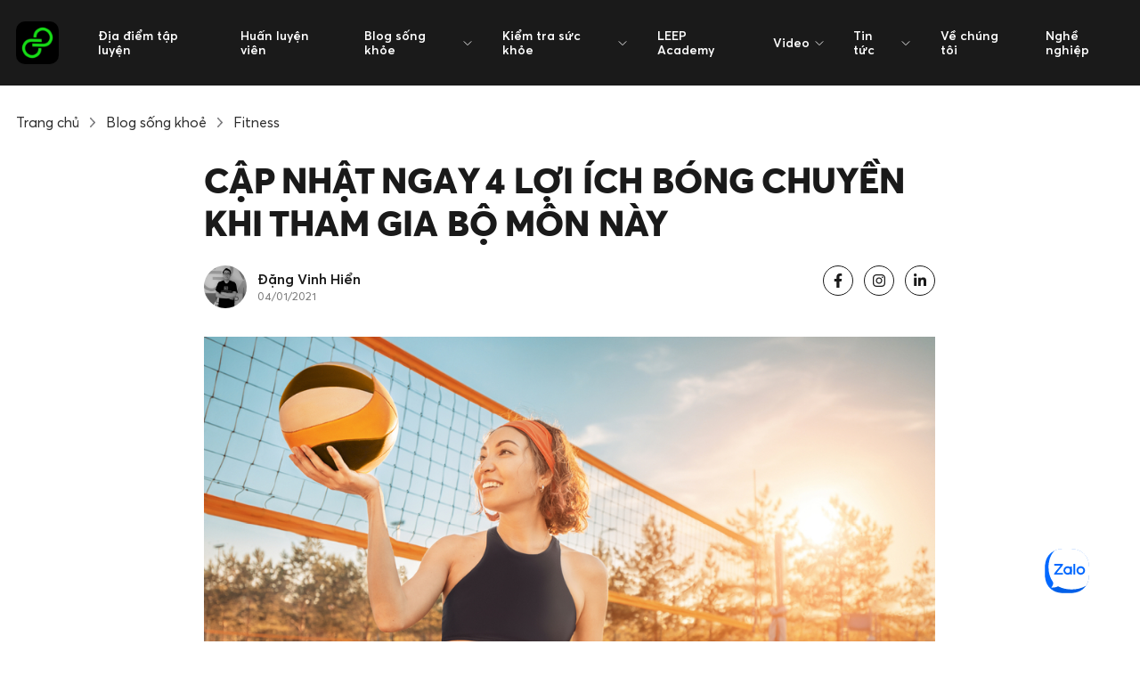

--- FILE ---
content_type: text/html; charset=UTF-8
request_url: https://leep.app/blog/fitness/loi-ich-bong-chuyen.html
body_size: 16782
content:
<!doctype html>
<html lang="vi-VN" class="">
    <head>
        <meta charset="UTF-8">
<meta http-equiv="X-UA-Compatible" content="IE=edge">
<meta name="distribution" content="global" />
<meta name="viewport" content="width=device-width, initial-scale=1, minimum-scale=1, viewport-fit=cover">
<link rel="apple-touch-icon" sizes="180x180" href="/app/themes/cs-leep-app/public/img/favicon/apple-touch-icon.png">
<link rel="icon" type="image/png" sizes="32x32" href="/app/themes/cs-leep-app/public/img/favicon/favicon-32x32.png">
<link rel="icon" type="image/png" sizes="16x16" href="/app/themes/cs-leep-app/public/img/favicon/favicon-16x16.png">
<link rel="manifest" href="/app/themes/cs-leep-app/public/img/favicon/site.webmanifest">
<meta name="msapplication-TileColor" content="#da532c">
<meta name="theme-color" content="#ffffff">
<meta http-equiv=”content-language” content=”vi” />
<script>document.documentElement.classList.add('js');</script>        	        <script>var STEM_BUILD = "1.5.5";</script>
	        
	<!-- This site is optimized with the Yoast SEO Premium plugin v15.4 - https://yoast.com/wordpress/plugins/seo/ -->
	<title>4 lợi ích bóng chuyền cho thấy đây là môn thể thao toàn thân</title>
	<meta name="description" content="Lợi ích của bóng chuyền có những gì mà lại làm cho bộ môn này có sức hút đến vậy? LEEP.APP đem đến cho bạn câu trả lời!" />
	<meta name="robots" content="noindex, follow, max-snippet:-1, max-image-preview:large, max-video-preview:-1" />
	<meta property="og:locale" content="vi_VN" />
	<meta property="og:type" content="article" />
	<meta property="og:title" content="4 lợi ích bóng chuyền cho thấy đây là môn thể thao toàn thân" />
	<meta property="og:description" content="Lợi ích của bóng chuyền có những gì mà lại làm cho bộ môn này có sức hút đến vậy? LEEP.APP đem đến cho bạn câu trả lời!" />
	<meta property="og:url" content="https://leep.app/blog/fitness/loi-ich-bong-chuyen.html" />
	<meta property="og:site_name" content="Leep.app" />
	<meta property="article:publisher" content="https://www.facebook.com/leep.app.official" />
	<meta property="og:image" content="https://storage.googleapis.com/leep_app_website/2021/01/4-loi-ich-bong-chuyen-khang-dinh-day-la-mot-mon-the-thao-toan-than-01.jpg" />
	<meta property="og:image:width" content="1000" />
	<meta property="og:image:height" content="667" />
	<meta name="twitter:card" content="summary_large_image" />
	<meta name="twitter:creator" content="@leepapp20" />
	<meta name="twitter:site" content="@leepapp20" />
	<meta name="twitter:label1" content="Written by">
	<meta name="twitter:data1" content="Vinh Hiển Đặng">
	<meta name="twitter:label2" content="Est. reading time">
	<meta name="twitter:data2" content="7 minutes">
	<script type="application/ld+json" class="yoast-schema-graph">{"@context":"https://schema.org","@graph":[{"@type":"Organization","@id":"https://leep.app/#organization","name":"LEEP APP","url":"https://leep.app/","sameAs":["https://www.facebook.com/leep.app.official","https://www.instagram.com/leep.app/","https://vn.linkedin.com/company/leep-app","https://myspace.com/leepapp20","https://www.youtube.com/channel/UCZ2ztbXytlmemqAZQ3t-BLg","https://www.pinterest.com/leepapp2020/","https://twitter.com/leepapp20"],"logo":{"@type":"ImageObject","@id":"https://leep.app/#logo","inLanguage":"en-US","url":"/app/uploads/2020/06/logo-LEEP_Black-Background_300x300.jpg","width":300,"height":300,"caption":"LEEP APP"},"image":{"@id":"https://leep.app/#logo"}},{"@type":"WebSite","@id":"https://leep.app/#website","url":"https://leep.app/","name":"Leep.app","description":"Let&#039;s Go Play","publisher":{"@id":"https://leep.app/#organization"},"potentialAction":[{"@type":"SearchAction","target":"https://leep.app/?s={search_term_string}","query-input":"required name=search_term_string"}],"inLanguage":"en-US"},{"@type":"ImageObject","@id":"https://leep.app/blog/fitness/loi-ich-bong-chuyen.html#primaryimage","inLanguage":"en-US","url":"https://storage.googleapis.com/leep_app_website/2021/01/4-loi-ich-bong-chuyen-khang-dinh-day-la-mot-mon-the-thao-toan-than-01.jpg","width":1000,"height":667,"caption":"l\u1ee3i \u00edch b\u00f3ng chuy\u1ec1n"},{"@type":"WebPage","@id":"https://leep.app/blog/fitness/loi-ich-bong-chuyen.html#webpage","url":"https://leep.app/blog/fitness/loi-ich-bong-chuyen.html","name":"4 l\u1ee3i \u00edch b\u00f3ng chuy\u1ec1n cho th\u1ea5y \u0111\u00e2y l\u00e0 m\u00f4n th\u1ec3 thao to\u00e0n th\u00e2n","isPartOf":{"@id":"https://leep.app/#website"},"primaryImageOfPage":{"@id":"https://leep.app/blog/fitness/loi-ich-bong-chuyen.html#primaryimage"},"datePublished":"2021-01-04T11:34:52+00:00","dateModified":"2021-01-04T11:34:52+00:00","description":"L\u1ee3i \u00edch c\u1ee7a b\u00f3ng chuy\u1ec1n c\u00f3 nh\u1eefng g\u00ec m\u00e0 l\u1ea1i l\u00e0m cho b\u1ed9 m\u00f4n n\u00e0y c\u00f3 s\u1ee9c h\u00fat \u0111\u1ebfn v\u1eady? LEEP.APP \u0111em \u0111\u1ebfn cho b\u1ea1n c\u00e2u tr\u1ea3 l\u1eddi!","inLanguage":"en-US","potentialAction":[{"@type":"ReadAction","target":["https://leep.app/blog/fitness/loi-ich-bong-chuyen.html"]}]},{"@type":"Article","@id":"https://leep.app/blog/fitness/loi-ich-bong-chuyen.html#article","isPartOf":{"@id":"https://leep.app/blog/fitness/loi-ich-bong-chuyen.html#webpage"},"author":{"@id":"https://leep.app/#/schema/person/ef5d730a7117131b980ddd8afbcfca71"},"headline":"C\u1eadp nh\u1eadt ngay 4 l\u1ee3i \u00edch b\u00f3ng chuy\u1ec1n khi tham gia b\u1ed9 m\u00f4n n\u00e0y","datePublished":"2021-01-04T11:34:52+00:00","dateModified":"2021-01-04T11:34:52+00:00","mainEntityOfPage":{"@id":"https://leep.app/blog/fitness/loi-ich-bong-chuyen.html#webpage"},"publisher":{"@id":"https://leep.app/#organization"},"image":{"@id":"https://leep.app/blog/fitness/loi-ich-bong-chuyen.html#primaryimage"},"keywords":"b\u00f3ng chuy\u1ec1n,ch\u01a1i b\u00f3ng chuy\u1ec1n,fitness,l\u1ee3i \u00edch b\u00f3ng chuy\u1ec1n,th\u1ec3 thao","inLanguage":"en-US"},{"@type":"Person","@id":"https://leep.app/#/schema/person/ef5d730a7117131b980ddd8afbcfca71","name":"Vinh Hi\u1ec3n \u0110\u1eb7ng","image":{"@type":"ImageObject","@id":"https://leep.app/#personlogo","inLanguage":"en-US","url":"https://secure.gravatar.com/avatar/d4e6fc120a80e4dccccb23828d3e0ee5?s=96&d=mm&r=g","caption":"Vinh Hi\u1ec3n \u0110\u1eb7ng"},"description":"Content Creator","sameAs":["https://wp.leep.app"]}]}</script>
	<!-- / Yoast SEO Premium plugin. -->


<link rel='dns-prefetch' href='//ajax.googleapis.com' />
<link rel='dns-prefetch' href='//sp.zalo.me' />
<link rel='dns-prefetch' href='//a.omappapi.com' />
<link rel='dns-prefetch' href='//s.w.org' />
		<script type="text/javascript">
			window._wpemojiSettings = {"baseUrl":"https:\/\/s.w.org\/images\/core\/emoji\/13.0.1\/72x72\/","ext":".png","svgUrl":"https:\/\/s.w.org\/images\/core\/emoji\/13.0.1\/svg\/","svgExt":".svg","source":{"concatemoji":"https:\/\/leep.app\/wp\/wp-includes\/js\/wp-emoji-release.min.js?ver=5.6"}};
			!function(e,a,t){var r,n,o,i,p=a.createElement("canvas"),s=p.getContext&&p.getContext("2d");function c(e,t){var a=String.fromCharCode;s.clearRect(0,0,p.width,p.height),s.fillText(a.apply(this,e),0,0);var r=p.toDataURL();return s.clearRect(0,0,p.width,p.height),s.fillText(a.apply(this,t),0,0),r===p.toDataURL()}function l(e){if(!s||!s.fillText)return!1;switch(s.textBaseline="top",s.font="600 32px Arial",e){case"flag":return!c([127987,65039,8205,9895,65039],[127987,65039,8203,9895,65039])&&(!c([55356,56826,55356,56819],[55356,56826,8203,55356,56819])&&!c([55356,57332,56128,56423,56128,56418,56128,56421,56128,56430,56128,56423,56128,56447],[55356,57332,8203,56128,56423,8203,56128,56418,8203,56128,56421,8203,56128,56430,8203,56128,56423,8203,56128,56447]));case"emoji":return!c([55357,56424,8205,55356,57212],[55357,56424,8203,55356,57212])}return!1}function d(e){var t=a.createElement("script");t.src=e,t.defer=t.type="text/javascript",a.getElementsByTagName("head")[0].appendChild(t)}for(i=Array("flag","emoji"),t.supports={everything:!0,everythingExceptFlag:!0},o=0;o<i.length;o++)t.supports[i[o]]=l(i[o]),t.supports.everything=t.supports.everything&&t.supports[i[o]],"flag"!==i[o]&&(t.supports.everythingExceptFlag=t.supports.everythingExceptFlag&&t.supports[i[o]]);t.supports.everythingExceptFlag=t.supports.everythingExceptFlag&&!t.supports.flag,t.DOMReady=!1,t.readyCallback=function(){t.DOMReady=!0},t.supports.everything||(n=function(){t.readyCallback()},a.addEventListener?(a.addEventListener("DOMContentLoaded",n,!1),e.addEventListener("load",n,!1)):(e.attachEvent("onload",n),a.attachEvent("onreadystatechange",function(){"complete"===a.readyState&&t.readyCallback()})),(r=t.source||{}).concatemoji?d(r.concatemoji):r.wpemoji&&r.twemoji&&(d(r.twemoji),d(r.wpemoji)))}(window,document,window._wpemojiSettings);
		</script>
		<!-- leep.app is managing ads with Advanced Ads 1.22.2 --><script>
						advanced_ads_ready=function(){var fns=[],listener,doc=typeof document==="object"&&document,hack=doc&&doc.documentElement.doScroll,domContentLoaded="DOMContentLoaded",loaded=doc&&(hack?/^loaded|^c/:/^loaded|^i|^c/).test(doc.readyState);if(!loaded&&doc){listener=function(){doc.removeEventListener(domContentLoaded,listener);window.removeEventListener("load",listener);loaded=1;while(listener=fns.shift())listener()};doc.addEventListener(domContentLoaded,listener);window.addEventListener("load",listener)}return function(fn){loaded?setTimeout(fn,0):fns.push(fn)}}();
						</script>
		<style type="text/css">
img.wp-smiley,
img.emoji {
	display: inline !important;
	border: none !important;
	box-shadow: none !important;
	height: 1em !important;
	width: 1em !important;
	margin: 0 .07em !important;
	vertical-align: -0.1em !important;
	background: none !important;
	padding: 0 !important;
}
</style>
	<link rel='stylesheet' id='wp-block-library-css'  href='/wp/wp-includes/css/dist/block-library/style.min.css?ver=5.6' type='text/css' media='all' />
<link rel='stylesheet' id='wp-components-css'  href='/wp/wp-includes/css/dist/components/style.min.css?ver=5.6' type='text/css' media='all' />
<link rel='stylesheet' id='wp-editor-font-css'  href='https://fonts.googleapis.com/css?family=Noto+Serif%3A400%2C400i%2C700%2C700i&#038;ver=5.6' type='text/css' media='all' />
<link rel='stylesheet' id='wp-block-editor-css'  href='/wp/wp-includes/css/dist/block-editor/style.min.css?ver=5.6' type='text/css' media='all' />
<link rel='stylesheet' id='wp-nux-css'  href='/wp/wp-includes/css/dist/nux/style.min.css?ver=5.6' type='text/css' media='all' />
<link rel='stylesheet' id='wp-editor-css'  href='/wp/wp-includes/css/dist/editor/style.min.css?ver=5.6' type='text/css' media='all' />
<link rel='stylesheet' id='mux_video_block_style-css'  href='/app/plugins/ilab-media-tools-premium/public/blocks/mediacloud-mux.blocks.style.css' type='text/css' media='all' />
<link rel='stylesheet' id='unslider-css-css'  href='/app/plugins/advanced-ads-slider/public/assets/css/unslider.css?ver=1.4.6' type='text/css' media='all' />
<link rel='stylesheet' id='slider-css-css'  href='/app/plugins/advanced-ads-slider/public/assets/css/slider.css?ver=1.4.6' type='text/css' media='all' />
<link rel='stylesheet' id='dashicons-css'  href='/wp/wp-includes/css/dashicons.min.css?ver=5.6' type='text/css' media='all' />
<link rel='stylesheet' id='mux_video_player_style-css'  href='/app/plugins/ilab-media-tools-premium/public/css/mux-player.css' type='text/css' media='all' />
<link rel='preload' as='style' onload="this.onload=null;this.rel='stylesheet'"
id='fonts.css' href='/app/themes/cs-leep-app/public/css/fonts.css?ver=1.5.5' type='text/css' media='all' /><link rel='stylesheet' id='app.css-css'  href='/app/themes/cs-leep-app/public/css/app.css?ver=1.5.5' type='text/css' media='all' />
<link rel='stylesheet' id='lazy.css-css'  href='/app/themes/cs-leep-app/public/css/lazy.css?ver=1.5.5' type='text/css' media='all' />
<link rel='stylesheet' id='slick/slick.css-css'  href='/app/themes/cs-leep-app/public/css/slick/slick.css?ver=1.5.5' type='text/css' media='all' />
<link rel='stylesheet' id='custom.css-css'  href='/app/themes/cs-leep-app/public/css/custom.css?ver=1.5.5' type='text/css' media='all' />
<script type='text/javascript' defer src='https://ajax.googleapis.com/ajax/libs/jquery/3.3.1/jquery.min.js' id='jquery-js'></script>
<script type='text/javascript' defer src='/app/plugins/advanced-ads-slider/public/assets/js/unslider.min.js?ver=1.4.6' id='unslider-js-js'></script>
<script type='text/javascript' defer src='/app/plugins/advanced-ads-slider/public/assets/js/jquery.event.move.js?ver=1.4.6' id='unslider-move-js-js'></script>
<script type='text/javascript' defer src='/app/plugins/advanced-ads-slider/public/assets/js/jquery.event.swipe.js?ver=1.4.6' id='unslider-swipe-js-js'></script>
<script type='text/javascript' id='advanced-ads-advanced-js-js-extra'>
/* <![CDATA[ */
var advads_options = {"blog_id":"1","privacy":{"enabled":false,"state":"not_needed"}};
/* ]]> */
</script>
<script type='text/javascript' defer src='/app/plugins/advanced-ads/public/assets/js/advanced.min.js?ver=1.22.2' id='advanced-ads-advanced-js-js'></script>
<script type='text/javascript' id='advanced-ads-responsive-js-extra'>
/* <![CDATA[ */
var advanced_ads_responsive = {"reload_on_resize":"0"};
/* ]]> */
</script>
<script type='text/javascript' defer src='/app/plugins/advanced-ads-responsive/public/assets/js/script.js?ver=1.9.2' id='advanced-ads-responsive-js'></script>
<script type='text/javascript' defer src='/app/plugins/advanced-ads-pro/assets/advanced-ads-pro.js?ver=2.9' id='advanced-ds-pro/front-js'></script>
<script type='text/javascript' id='advanced-ads-pro/cache_busting-js-extra'>
/* <![CDATA[ */
var advanced_ads_pro_ajax_object = {"ajax_url":"https:\/\/leep.app\/wp\/wp-admin\/admin-ajax.php","lazy_load_module_enabled":"","lazy_load":{"default_offset":0,"offsets":[]},"moveintohidden":""};
/* ]]> */
</script>
<script type='text/javascript' defer src='/app/plugins/advanced-ads-pro/modules/cache-busting/inc/base.min.js?ver=2.9' id='advanced-ads-pro/cache_busting-js'></script>
<link rel="https://api.w.org/" href="https://leep.app/wp-json/" /><link rel="alternate" type="application/json+oembed" href="https://leep.app/wp-json/oembed/1.0/embed?url=https%3A%2F%2Fleep.app%2Fblog%2Ffitness%2Floi-ich-bong-chuyen.html" />
<link rel="alternate" type="text/xml+oembed" href="https://leep.app/wp-json/oembed/1.0/embed?url=https%3A%2F%2Fleep.app%2Fblog%2Ffitness%2Floi-ich-bong-chuyen.html&#038;format=xml" />
<!-- Stream WordPress user activity plugin v3.6.0 -->
<!-- Schema optimized by Schema Pro --><script type="application/ld+json">{"@context":"https:\/\/schema.org","@type":"BlogPosting","mainEntityOfPage":{"@type":"WebPage","@id":"https:\/\/leep.app\/blog\/fitness\/loi-ich-bong-chuyen.html"},"headline":"C\u1eadp nh\u1eadt ngay 4 l\u1ee3i \u00edch b\u00f3ng chuy\u1ec1n khi tham gia b\u1ed9 m\u00f4n n\u00e0y","image":{"@type":"ImageObject","url":"https:\/\/leep.imgix.net\/2021\/01\/4-loi-ich-bong-chuyen-khang-dinh-day-la-mot-mon-the-thao-toan-than-01.jpg?fm=pjpg&ixlib=php-1.2.1","width":1000,"height":667},"datePublished":"2021-01-04T18:34:52+0000","dateModified":"2021-01-04T18:34:52+0000","author":{"@type":"Person","name":"Vinh Hi\u1ec3n \u0110\u1eb7ng"},"publisher":{"@type":"Organization","name":"Leep.app","logo":{"@type":"ImageObject","url":"https:\/\/leep.app\/app\/uploads\/2020\/06\/logo.png"}}}</script><!-- / Schema optimized by Schema Pro --><!-- organization Schema optimized by Schema Pro --><script type="application/ld+json">{"@context":"https:\/\/schema.org","@type":"SportsOrganization","name":"LEEP APP","url":"https:\/\/leep.app","ContactPoint":{"@type":"ContactPoint","contactType":"customer support","telephone":"+842871010999","url":"https:\/\/wp.leep.app\/contact","email":"lisa@leep.app","areaServed":"VN","contactOption":["HearingImpairedSupported",""],"availableLanguage":"Vietnamese, English"},"logo":{"@type":"ImageObject","url":"https:\/\/leep.app\/app\/uploads\/2020\/06\/logo.png","width":48,"height":48},"sameAs":["https:\/\/www.facebook.com\/leep.app.official","https:\/\/twitter.com\/leepapp20","https:\/\/www.instagram.com\/leep.app\/","https:\/\/www.youtube.com\/channel\/UCZ2ztbXytlmemqAZQ3t-BLg","https:\/\/www.linkedin.com\/company\/leep-app\/","https:\/\/www.pinterest.com\/leepapp2020\/","https:\/\/soundcloud.com\/leepapp","https:\/\/leepapp20.tumblr.com"]}</script><!-- / organization Schema optimized by Schema Pro --><!-- site-navigation-element Schema optimized by Schema Pro --><script type="application/ld+json">{"@context":"https:\/\/schema.org","@graph":[{"@context":"https:\/\/schema.org","@type":"SiteNavigationElement","id":"site-navigation","name":"\u0110\u1ecba \u0111i\u1ec3m t\u1eadp luy\u1ec7n","url":"https:\/\/leep.app\/dia-diem-tap-luyen\/tim-kiem"},{"@context":"https:\/\/schema.org","@type":"SiteNavigationElement","id":"site-navigation","name":"Hu\u1ea5n luy\u1ec7n vi\u00ean","url":"https:\/\/leep.app\/trainers"},{"@context":"https:\/\/schema.org","@type":"SiteNavigationElement","id":"site-navigation","name":"Blog s\u1ed1ng kh\u1ecfe","url":"https:\/\/leep.app\/blog"},{"@context":"https:\/\/schema.org","@type":"SiteNavigationElement","id":"site-navigation","name":"Review ph\u00f2ng t\u1eadp","url":"https:\/\/leep.app\/blog\/review"},{"@context":"https:\/\/schema.org","@type":"SiteNavigationElement","id":"site-navigation","name":"Fitness","url":"https:\/\/leep.app\/blog\/fitness"},{"@context":"https:\/\/schema.org","@type":"SiteNavigationElement","id":"site-navigation","name":"Yoga","url":"https:\/\/leep.app\/blog\/yoga"},{"@context":"https:\/\/schema.org","@type":"SiteNavigationElement","id":"site-navigation","name":"Dinh d\u01b0\u1ee1ng","url":"https:\/\/leep.app\/blog\/dinh-duong"},{"@context":"https:\/\/schema.org","@type":"SiteNavigationElement","id":"site-navigation","name":"Vui s\u1ed1ng","url":"https:\/\/leep.app\/blog\/vui-song"},{"@context":"https:\/\/schema.org","@type":"SiteNavigationElement","id":"site-navigation","name":"Th\u1ec3 thao gi\u1ea3i tr\u00ed","url":"https:\/\/leep.app\/blog\/the-thao-giai-tri"},{"@context":"https:\/\/schema.org","@type":"SiteNavigationElement","id":"site-navigation","name":"Ki\u1ec3m tra s\u1ee9c kh\u1ecfe","url":"https:\/\/leep.app\/cong-cu-kiem-tra-suc-khoe"},{"@context":"https:\/\/schema.org","@type":"SiteNavigationElement","id":"site-navigation","name":"C\u00e1ch t\u00ednh ch\u1ec9 s\u1ed1 BMI","url":"https:\/\/leep.app\/cong-cu-kiem-tra-suc-khoe\/cach-tinh-chi-so-bmi"},{"@context":"https:\/\/schema.org","@type":"SiteNavigationElement","id":"site-navigation","name":"\u0110o l\u01b0\u1eddng ch\u1ec9 s\u1ed1 BMR","url":"https:\/\/leep.app\/cong-cu-kiem-tra-suc-khoe\/cach-tinh-chi-so-bmr"},{"@context":"https:\/\/schema.org","@type":"SiteNavigationElement","id":"site-navigation","name":"LEEP Academy","url":"https:\/\/leep.app\/leep-academy"},{"@context":"https:\/\/schema.org","@type":"SiteNavigationElement","id":"site-navigation","name":"Video","url":"https:\/\/leep.app\/video\/tap-luyen"},{"@context":"https:\/\/schema.org","@type":"SiteNavigationElement","id":"site-navigation","name":"T\u1eadp luy\u1ec7n","url":"https:\/\/leep.app\/video\/tap-luyen"},{"@context":"https:\/\/schema.org","@type":"SiteNavigationElement","id":"site-navigation","name":"C\u00e2u chuy\u1ec7n nh\u00e2n v\u1eadt","url":"https:\/\/leep.app\/video\/nhan-vat"},{"@context":"https:\/\/schema.org","@type":"SiteNavigationElement","id":"site-navigation","name":"Tin t\u1ee9c","url":"https:\/\/leep.app\/news\/tin-noi-bat"},{"@context":"https:\/\/schema.org","@type":"SiteNavigationElement","id":"site-navigation","name":"Tin n\u1ed5i b\u1eadt","url":"https:\/\/leep.app\/news\/tin-noi-bat"},{"@context":"https:\/\/schema.org","@type":"SiteNavigationElement","id":"site-navigation","name":"C\u00f4ng ngh\u1ec7 v\u00e0 s\u1ee9c kh\u1ecfe","url":"https:\/\/leep.app\/news\/cong-nghe-va-suc-khoe"},{"@context":"https:\/\/schema.org","@type":"SiteNavigationElement","id":"site-navigation","name":"Th\u1ec3 thao","url":"https:\/\/leep.app\/news\/the-thao"},{"@context":"https:\/\/schema.org","@type":"SiteNavigationElement","id":"site-navigation","name":"Phong c\u00e1ch s\u1ed1ng","url":"https:\/\/leep.app\/news\/phong-cach-song"},{"@context":"https:\/\/schema.org","@type":"SiteNavigationElement","id":"site-navigation","name":"C\u1ea3nh b\u00e1o s\u1ee9c kh\u1ecfe","url":"https:\/\/leep.app\/news\/canh-bao-suc-khoe"},{"@context":"https:\/\/schema.org","@type":"SiteNavigationElement","id":"site-navigation","name":"Th\u00f4ng tin ph\u00f2ng t\u1eadp","url":"https:\/\/leep.app\/news\/thong-tin-phong-tap"},{"@context":"https:\/\/schema.org","@type":"SiteNavigationElement","id":"site-navigation","name":"C\u00e2u chuy\u1ec7n Truy\u1ec1n c\u1ea3m h\u1ee9ng","url":"https:\/\/leep.app\/news\/truyen-cam-hung"},{"@context":"https:\/\/schema.org","@type":"SiteNavigationElement","id":"site-navigation","name":"Cu\u1ed9c s\u1ed1ng n\u0103ng \u0111\u1ed9ng","url":"https:\/\/leep.app\/news\/hoat-dong"},{"@context":"https:\/\/schema.org","@type":"SiteNavigationElement","id":"site-navigation","name":"V\u1ec1 ch\u00fang t\u00f4i","url":"https:\/\/leep.app\/ve-chung-toi"},{"@context":"https:\/\/schema.org","@type":"SiteNavigationElement","id":"site-navigation","name":"Ngh\u1ec1 nghi\u1ec7p","url":"https:\/\/leep.app\/nghe-nghiep"}]}</script><!-- / site-navigation-element Schema optimized by Schema Pro --><!-- sitelink-search-box Schema optimized by Schema Pro --><script type="application/ld+json">{"@context":"https:\/\/schema.org","@type":"WebSite","name":"LEEP APP","url":"https:\/\/leep.app","potentialAction":[{"@type":"SearchAction","target":"https:\/\/leep.app\/wp\/?s={search_term_string}","query-input":"required name=search_term_string"}]}</script><!-- / sitelink-search-box Schema optimized by Schema Pro --><!-- breadcrumb Schema optimized by Schema Pro --><script type="application/ld+json">{"@context":"https:\/\/schema.org","@type":"BreadcrumbList","itemListElement":[{"@type":"ListItem","position":1,"item":{"@id":"https:\/\/leep.app\/","name":"Home"}},{"@type":"ListItem","position":2,"item":{"@id":"https:\/\/leep.app\/blog\/%type%","name":"Blogs"}},{"@type":"ListItem","position":3,"item":{"@id":"https:\/\/leep.app\/blog\/fitness\/loi-ich-bong-chuyen.html","name":"C\u1eadp nh\u1eadt ngay 4 l\u1ee3i \u00edch b\u00f3ng chuy\u1ec1n khi tham gia b\u1ed9 m\u00f4n n\u00e0y"}}]}</script><!-- / breadcrumb Schema optimized by Schema Pro --><script>advads_items = { conditions: {}, display_callbacks: {}, display_effect_callbacks: {}, hide_callbacks: {}, backgrounds: {}, effect_durations: {}, close_functions: {}, showed: [] };</script><style type="text/css" id="advads-layer-custom-css"></style><script type="text/javascript">
		var advadsCfpQueue = [];
		var advadsCfpAd = function( adID ){
			if ( 'undefined' == typeof advadsProCfp ) { advadsCfpQueue.push( adID ) } else { advadsProCfp.addElement( adID ) }
		};
		</script>
		<style type="text/css">.broken_link, a.broken_link {
	text-decoration: line-through;
}</style><script  async  src="//leepapp.api.useinsider.com/ins.js?id=10004980" type="text/javascript"></script><script data-ad-client="pub-3972167622038550" async  src="https://pagead2.googlesyndication.com/pagead/js/adsbygoogle.js" type="text/javascript"></script><meta name="dmca-site-verification" content="Sjg3SzI4THltSEpoZnVUT2tHeFEzUT090" /><meta name="facebook-domain-verification" content="2dt7cmg69p4pd4ifz74hxeqjqjvahi" />
<script>(function(w,d,s,l,i){w[l]=w[l]||[];w[l].push({'gtm.start':
new Date().getTime(),event:'gtm.js'});var f=d.getElementsByTagName(s)[0],
j=d.createElement(s),dl=l!='dataLayer'?'&l='+l:'';j.async=true;j.src=
'https://www.googletagmanager.com/gtm.js?id='+i+dl;f.parentNode.insertBefore(j,f);
})(window,document,'script','dataLayer','GTM-TTBXZNX');</script><div id="fb-root"></div><script>window.fbAsyncInit = function() {
		        FB.init({
            xfbml            : true,
            version          : 'v8.0'
          });
        };

        (function(d, s, id) {
	        var js, fjs = d.getElementsByTagName(s)[0];
        if (d.getElementById(id)) return;
        js = d.createElement(s); js.id = id;
        js.src = 'https://connect.facebook.net/vi_VN/sdk/xfbml.customerchat.js';
        fjs.parentNode.insertBefore(js, fjs);
      }(document, 'script', 'facebook-jssdk'));</script><div attribution="setup_tool" page_id="334091850848811" theme_color="#16AF16" logged_in_greeting="Chào mừng bạn đến với LEEP.APP! LISA có thể giúp gì cho bạn?" logged_out_greeting="Chào mừng bạn đến với LEEP.APP! LISA có thể giúp gì cho bạn?"></div>		<style type="text/css" id="wp-custom-css">
			.video-container {
    overflow: hidden;
    position: relative;
    width:100%;
}

.video-container::after {
    padding-top: 56.25%;
    display: block;
    content: '';
}

.video-container iframe {
    position: absolute;
    top: 0;
    left: 0;
    width: 100%;
    height: 100%;
}		</style>
		    </head>
    <body class="blog-template-default single single-blog postid-43879 wp-schema-pro-2.0.1 aa-prefix-advads-">
    <noscript><iframe src="https://www.googletagmanager.com/ns.html?id=GTM-NLC72GJ"
                      height="0" width="0" style="display:none;visibility:hidden"></iframe></noscript>
    <noscript><iframe src="https://www.googletagmanager.com/ns.html?id=GTM-TTBXZNX"
height="0" width="0" style="display:none;visibility:hidden"></iframe></noscript>
        <div id="layout">
            <header class="header-v2 js-header-v2" data-animation="on" data-animation-offset="400" data-theme="dark">
  <div class="header-v2__wrapper">
    <div class="header-v2__container  container max-width-lg">
      <div class="header-v2__logo">
        <a href="/" data-wpel-link="internal">
          <div class="flex items-center gap-sm">
            <img class="header-v2__logo-mark" data-src="/app/themes/cs-leep-app/public/img/logo.svg" alt="">
            <img class="hide@md" data-src="/app/themes/cs-leep-app/public/img/logo-typography.svg" alt="">
          </div>
        </a>
      </div>

      <button class="reset header-v2__nav-control  switch-icon--slide-down switch-icon js-switch-icon js-tab-focus js-anim-menu-btn" aria-label="Toggle menu">
        <svg class="switch-icon__icon switch-icon__icon--a width-sm" width="22" height="19" viewBox="0 0 22 19" fill="none" xmlns="http://www.w3.org/2000/svg">
          <path d="M19.1304 3.99994L22 0L2.86957 6.01849e-05L0 4L19.1304 3.99994Z" fill="white" />
          <path d="M19.1304 11L22 7L2.86958 7.00006L0 11.0001L19.1304 11Z" fill="white" />
          <path d="M19.1304 17.9999L22 14L2.86958 14.0001L0 18L19.1304 17.9999Z" fill="white" />
        </svg>

        
          <svg class="switch-icon__icon switch-icon__icon--b width-sm" viewBox="0 0 32 32">
            <g fill="none" stroke="currentColor" stroke-miterlimit="10" stroke-linecap="round" stroke-linejoin="round"
              stroke-width="2" stroke="currentColor">
              <line x1="27" y1="5" x2="5" y2="27"></line>
              <line x1="27" y1="27" x2="5" y2="5"></line>
            </g>
          </svg>
      </button>
  
      <nav class="nav-v2" role="navigation">
        <ul class="nav-v2__list nav-v2__list--main">
                                            <li class="nav-v2__item nav-v2__item--main"><a href="https://leep.app/dia-diem-tap-luyen/tim-kiem" class="nav-v2__link font-semibold" data-wpel-link="internal">Địa điểm tập luyện</a></li>
                                                <li class="nav-v2__item nav-v2__item--main"><a href="https://leep.app/trainers" class="nav-v2__link font-semibold" data-wpel-link="internal">Huấn luyện viên</a></li>
                                   
            <li class="nav-v2__item nav-v2__item--main nav-v2__item--has-children">
              <a href="https://leep.app/blog" class="nav-v2__link font-semibold" data-wpel-link="internal">
                <span>Blog sống khỏe</span>
                <svg class="nav-v2__dropdown-icon icon margin-left-xxxs" aria-hidden="true" viewBox="0 0 16 16"><polyline fill="none" stroke-width="1" stroke="currentColor" stroke-linecap="round" stroke-linejoin="round" stroke-miterlimit="10" points="3.5,6.5 8,11 12.5,6.5 "></polyline></svg>
              </a>
                              <div class="nav-v2__dropdown nav-v2__dropdown--md" data-theme="default">
                  <ul class="nav-v2__list nav-v2__list--title-desc">
                                              <li class="nav-v2__item">
                          <a href="https://leep.app/blog/review" class="nav-v2__link" data-wpel-link="internal">
                            <div>
                              <strong>Review phòng tập</strong>
                              <small></small>
                            </div>
                          </a>
                        </li>
                                              <li class="nav-v2__item">
                          <a href="https://leep.app/blog/fitness" class="nav-v2__link" data-wpel-link="internal">
                            <div>
                              <strong>Fitness</strong>
                              <small></small>
                            </div>
                          </a>
                        </li>
                                              <li class="nav-v2__item">
                          <a href="https://leep.app/blog/yoga" class="nav-v2__link" data-wpel-link="internal">
                            <div>
                              <strong>Yoga</strong>
                              <small></small>
                            </div>
                          </a>
                        </li>
                                              <li class="nav-v2__item">
                          <a href="https://leep.app/blog/dinh-duong" class="nav-v2__link" data-wpel-link="internal">
                            <div>
                              <strong>Dinh dưỡng</strong>
                              <small></small>
                            </div>
                          </a>
                        </li>
                                              <li class="nav-v2__item">
                          <a href="https://leep.app/blog/vui-song" class="nav-v2__link" data-wpel-link="internal">
                            <div>
                              <strong>Vui sống</strong>
                              <small></small>
                            </div>
                          </a>
                        </li>
                                              <li class="nav-v2__item">
                          <a href="https://leep.app/blog/the-thao-giai-tri" class="nav-v2__link" data-wpel-link="internal">
                            <div>
                              <strong>Thể thao giải trí</strong>
                              <small></small>
                            </div>
                          </a>
                        </li>
                                        </ul>
                </div>
                          </li>
                                   
            <li class="nav-v2__item nav-v2__item--main nav-v2__item--has-children">
              <a href="https://leep.app/cong-cu-kiem-tra-suc-khoe" class="nav-v2__link font-semibold" data-wpel-link="internal">
                <span>Kiểm tra sức khỏe</span>
                <svg class="nav-v2__dropdown-icon icon margin-left-xxxs" aria-hidden="true" viewBox="0 0 16 16"><polyline fill="none" stroke-width="1" stroke="currentColor" stroke-linecap="round" stroke-linejoin="round" stroke-miterlimit="10" points="3.5,6.5 8,11 12.5,6.5 "></polyline></svg>
              </a>
                              <div class="nav-v2__dropdown nav-v2__dropdown--md" data-theme="default">
                  <ul class="nav-v2__list nav-v2__list--title-desc">
                                              <li class="nav-v2__item">
                          <a href="https://leep.app/cong-cu-kiem-tra-suc-khoe/cach-tinh-chi-so-bmi" class="nav-v2__link" data-wpel-link="internal">
                            <div>
                              <strong>Cách tính chỉ số BMI</strong>
                              <small></small>
                            </div>
                          </a>
                        </li>
                                              <li class="nav-v2__item">
                          <a href="https://leep.app/cong-cu-kiem-tra-suc-khoe/cach-tinh-chi-so-bmr" class="nav-v2__link" data-wpel-link="internal">
                            <div>
                              <strong>Đo lường chỉ số BMR</strong>
                              <small></small>
                            </div>
                          </a>
                        </li>
                                        </ul>
                </div>
                          </li>
                                                <li class="nav-v2__item nav-v2__item--main"><a href="https://leep.app/leep-academy" class="nav-v2__link font-semibold" data-wpel-link="internal">LEEP Academy</a></li>
                                   
            <li class="nav-v2__item nav-v2__item--main nav-v2__item--has-children">
              <a href="https://leep.app/video/tap-luyen" class="nav-v2__link font-semibold" data-wpel-link="internal">
                <span>Video</span>
                <svg class="nav-v2__dropdown-icon icon margin-left-xxxs" aria-hidden="true" viewBox="0 0 16 16"><polyline fill="none" stroke-width="1" stroke="currentColor" stroke-linecap="round" stroke-linejoin="round" stroke-miterlimit="10" points="3.5,6.5 8,11 12.5,6.5 "></polyline></svg>
              </a>
                              <div class="nav-v2__dropdown nav-v2__dropdown--md" data-theme="default">
                  <ul class="nav-v2__list nav-v2__list--title-desc">
                                              <li class="nav-v2__item">
                          <a href="https://leep.app/video/tap-luyen" class="nav-v2__link" data-wpel-link="internal">
                            <div>
                              <strong>Tập luyện</strong>
                              <small></small>
                            </div>
                          </a>
                        </li>
                                              <li class="nav-v2__item">
                          <a href="https://leep.app/video/nhan-vat" class="nav-v2__link" data-wpel-link="internal">
                            <div>
                              <strong>Câu chuyện nhân vật</strong>
                              <small></small>
                            </div>
                          </a>
                        </li>
                                        </ul>
                </div>
                          </li>
                                   
            <li class="nav-v2__item nav-v2__item--main nav-v2__item--has-children">
              <a href="https://leep.app/news/tin-noi-bat" class="nav-v2__link font-semibold" data-wpel-link="internal">
                <span>Tin tức</span>
                <svg class="nav-v2__dropdown-icon icon margin-left-xxxs" aria-hidden="true" viewBox="0 0 16 16"><polyline fill="none" stroke-width="1" stroke="currentColor" stroke-linecap="round" stroke-linejoin="round" stroke-miterlimit="10" points="3.5,6.5 8,11 12.5,6.5 "></polyline></svg>
              </a>
                              <div class="nav-v2__dropdown nav-v2__dropdown--md" data-theme="default">
                  <ul class="nav-v2__list nav-v2__list--title-desc">
                                              <li class="nav-v2__item">
                          <a href="https://leep.app/news/tin-noi-bat" class="nav-v2__link" data-wpel-link="internal">
                            <div>
                              <strong>Tin nổi bật</strong>
                              <small></small>
                            </div>
                          </a>
                        </li>
                                              <li class="nav-v2__item">
                          <a href="https://leep.app/news/cong-nghe-va-suc-khoe" class="nav-v2__link" data-wpel-link="internal">
                            <div>
                              <strong>Công nghệ và sức khỏe</strong>
                              <small></small>
                            </div>
                          </a>
                        </li>
                                              <li class="nav-v2__item">
                          <a href="https://leep.app/news/the-thao" class="nav-v2__link" data-wpel-link="internal">
                            <div>
                              <strong>Thể thao</strong>
                              <small></small>
                            </div>
                          </a>
                        </li>
                                              <li class="nav-v2__item">
                          <a href="https://leep.app/news/phong-cach-song" class="nav-v2__link" data-wpel-link="internal">
                            <div>
                              <strong>Phong cách sống</strong>
                              <small></small>
                            </div>
                          </a>
                        </li>
                                              <li class="nav-v2__item">
                          <a href="https://leep.app/news/canh-bao-suc-khoe" class="nav-v2__link" data-wpel-link="internal">
                            <div>
                              <strong>Cảnh báo sức khỏe</strong>
                              <small></small>
                            </div>
                          </a>
                        </li>
                                              <li class="nav-v2__item">
                          <a href="https://leep.app/news/thong-tin-phong-tap" class="nav-v2__link" data-wpel-link="internal">
                            <div>
                              <strong>Thông tin phòng tập</strong>
                              <small></small>
                            </div>
                          </a>
                        </li>
                                              <li class="nav-v2__item">
                          <a href="https://leep.app/news/truyen-cam-hung" class="nav-v2__link" data-wpel-link="internal">
                            <div>
                              <strong>Câu chuyện Truyền cảm hứng</strong>
                              <small></small>
                            </div>
                          </a>
                        </li>
                                              <li class="nav-v2__item">
                          <a href="https://leep.app/news/hoat-dong" class="nav-v2__link" data-wpel-link="internal">
                            <div>
                              <strong>Cuộc sống năng động</strong>
                              <small></small>
                            </div>
                          </a>
                        </li>
                                        </ul>
                </div>
                          </li>
                                                <li class="nav-v2__item nav-v2__item--main"><a href="https://leep.app/ve-chung-toi" class="nav-v2__link font-semibold" data-wpel-link="internal">Về chúng tôi</a></li>
                                                <li class="nav-v2__item nav-v2__item--main"><a href="https://leep.app/nghe-nghiep" class="nav-v2__link font-semibold" data-wpel-link="internal">Nghề nghiệp</a></li>
                                      </ul>
  
        <ul class="nav-v2__list nav-v2__list--main">
                  
        </ul>
      </nav>
    </div>
  </div>
</header>            <main class="page">
                    <nav class="breadcrumbs margin-top-lg padding-bottom-0" aria-label="Breadcrumbs">
  <div class="section__inner">
    <ol class="flex flex-wrap gap-sm">
      <li class="breadcrumbs__item">
        <a href="https://leep.app" class="color-inherit" data-wpel-link="internal">Trang chủ</a>
        <span class="color-contrast-low margin-left-sm flex" aria-hidden="true">
          <svg width="6" height="11" viewBox="0 0 6 11" fill="none" xmlns="http://www.w3.org/2000/svg">
            <path fill-rule="evenodd" clip-rule="evenodd"
              d="M4.18934 5.5L0.21967 9.6587C-0.0732233 9.96554 -0.0732233 10.463 0.21967 10.7699C0.512563 11.0767 0.987437 11.0767 1.28033 10.7699L5.78033 6.05558C6.07322 5.74874 6.07322 5.25126 5.78033 4.94442L1.28033 0.23013C0.987437 -0.0767101 0.512563 -0.0767101 0.21967 0.23013C-0.0732233 0.536971 -0.0732233 1.03446 0.21967 1.3413L4.18934 5.5Z"
              fill="#79797C" />
          </svg>
        </span>
      </li>
      <li class="breadcrumbs__item">
        <a href="https://leep.app/blog" class="color-inherit" data-wpel-link="internal">Blog sống khoẻ</a>
        <span class="color-contrast-low margin-left-sm flex" aria-hidden="true">
          <svg width="6" height="11" viewBox="0 0 6 11" fill="none" xmlns="http://www.w3.org/2000/svg">
            <path fill-rule="evenodd" clip-rule="evenodd"
              d="M4.18934 5.5L0.21967 9.6587C-0.0732233 9.96554 -0.0732233 10.463 0.21967 10.7699C0.512563 11.0767 0.987437 11.0767 1.28033 10.7699L5.78033 6.05558C6.07322 5.74874 6.07322 5.25126 5.78033 4.94442L1.28033 0.23013C0.987437 -0.0767101 0.512563 -0.0767101 0.21967 0.23013C-0.0732233 0.536971 -0.0732233 1.03446 0.21967 1.3413L4.18934 5.5Z"
              fill="#79797C" />
          </svg>
        </span>
      </li>
            <li class="breadcrumbs__item">
        <a href="https://leep.app/blog/fitness" class="color-inherit" data-wpel-link="internal">Fitness</a>
      </li>
          </ol>
  </div>
</nav>  <section class="section padding-top-lg section--article">
  <article>
    <div class="section__inner">
      <div class="grid gap-md@md">
        <div class="col-2@md"></div>
        <div class="col-8@md">
          <header class=" margin-bottom-lg">
            <div class="text-component line-height-lg v-space-md margin-bottom-md">
              <h1 class="">Cập nhật ngay 4 lợi ích bóng chuyền khi tham gia bộ môn này</h1>
            </div>

            <div class="flex flex-column justify-between flex-row@sm items-start@md">
                              <div class="col-7@md">
                  <div class="author author--meta ">
                    <a href="https://leep.app/author/hiendang" class="author__img-wrapper" data-wpel-link="internal">
                      <img data-src="https://storage.googleapis.com/leep_app_website/2020/06/Hien-Dang.jpg" alt="Author picture">
                    </a>

                    <div class="author__content text-component v-space-xxs">
                      <h4 class="text-base"><a href="https://leep.app/author/hiendang" rel="author" data-wpel-link="internal">Đặng Vinh Hiển</a></h4>
                      <p class="text-sm color-contrast-medium"><time>04/01/2021</time></p>
                    </div>
                  </div>

                                  </div>
                            <ul class="flex flex-wrap justify-end@sm  col-5@md">
                <li class="margin-left-sm@md">
                  <a href="https://www.facebook.com/sharer/sharer.php?u=https%3A%2F%2Fleep.app%2Fblog%2Ffitness%2Floi-ich-bong-chuyen.html" class="author__social" data-wpel-link="external" target="_blank" rel="nofollow external noopener noreferrer">
                    <i class="icon fab fa-facebook-f"></i>
                  </a>
                </li>
                <li class="margin-left-sm">
                  <a href="https://twitter.com/share?text=C%E1%BA%ADp+nh%E1%BA%ADt+ngay+4+l%E1%BB%A3i+%C3%ADch+b%C3%B3ng+chuy%E1%BB%81n+khi+tham+gia+b%E1%BB%99+m%C3%B4n+n%C3%A0y&amp;url=https%3A%2F%2Fleep.app%2Fblog%2Ffitness%2Floi-ich-bong-chuyen.html" class="author__social" data-wpel-link="external" target="_blank" rel="nofollow external noopener noreferrer">
                    <i class="icon fab fa-instagram"></i>
                  </a>
                </li>
                <li class="margin-left-sm">
                  <a href="https://www.linkedin.com/shareArticle?mini=true&amp;url=https%3A%2F%2Fleep.app%2Fblog%2Ffitness%2Floi-ich-bong-chuyen.html&amp;title=Cập nhật ngay 4 lợi ích bóng chuyền khi tham gia bộ môn này&amp;summary=&amp;source=" class="author__social" data-wpel-link="external" target="_blank" rel="nofollow external noopener noreferrer">
                    <i class="icon fab fa-linkedin-in"></i>
                  </a>
                </li>
              </ul>
            </div>
          </header>

          <figure class=" margin-bottom-lg">
            <img data-src="https://storage.googleapis.com/leep_app_website/2021/01/4-loi-ich-bong-chuyen-khang-dinh-day-la-mot-mon-the-thao-toan-than-01.jpg" class="width-100%" alt="Cập nhật ngay 4 lợi ích bóng chuyền khi tham gia bộ môn này">
          </figure>

          <div class=" ">
            <div class="text-component line-height-lg v-space-md content-blog">
              <p><strong>Lợi ích bóng chuyền có những gì mà lại làm cho bộ môn này có sức hút đến vậy? LEEP.APP đem đến cho bạn câu trả lời!</strong></p>
<p>Bóng chuyền là một bộ môn với lối chơi thú vị và cuốn hút. Môn thể thao này không chỉ đem lại những cảm xúc tích cực cho người chơi mà những lợi ích đối với cơ thể cũng không hề ít. Hãy cùng LEEP.APP điểm qua những lợi ích của bóng chuyền để khơi dậy nguồn cảm hứng tập luyện nhé.</p>
<h2>1. Tăng cường hệ tuần hoàn, hô hấp</h2>
<p>Chơi bóng chuyền là một trong những cách làm  tăng nhịp tim lên cao một cách nhanh chóng. Với một chuỗi các động tác đa dạng như chạy, nhảy, đánh bóng và bật người, bóng chuyền sẽ tạo nên những tác động tích cực lên cơ tim và hệ tuần hoàn. Nhờ đó, máu, oxy và chất dinh dưỡng sẽ được đưa đến các cơ quan nhiều hơn.</p>
<p>Thêm vào đó, tập luyện bóng chuyền thường xuyên còn giúp tăng dung tích phổi, tăng khả năng hô hấp và hấp thụ oxy. Điều này sẽ làm cơ thể bạn tràn đầy năng lượng và nâng cao sức khỏe.</p>
<h2>2. Phát triển cơ bắp và giúp xương chắc khỏe</h2>
<p>Một trong những lợi ích rõ ràng nhất khi chơi bóng chuyền đó là cơ bắp săn chắc, sắc nét và đẹp hơn. Dù bạn thi đấu chuyên nghiệp hay chơi để rèn luyện sức khỏe, bóng chuyền vẫn là một bộ môn đòi hỏi rất nhiều yếu tố từ người chơi. Môn bóng chuyền cần một lượng lớn cơ bắp, sức bền, sức mạnh và tốc độ để có thể chơi tốt. Lợi ích của bóng chuyền không chỉ gói gọn về mặt sức khỏe, kiểm soát cơ thể mà còn liên quan đến hệ cơ, xương.</p>
<p>Bóng chuyền cần người chơi sử dụng các nhóm cơ lớn, với phạm vi chuyển động không hề nhỏ. Với các chuyển động đa dạng như chạy, nhảy, đánh bóng, trượt,bật người, bạn có thể rèn luyện cơ bắp ở nhiều vùng cơ thể khác nhau.</p>
<p><img loading="lazy" class="alignnone size-full wp-image-43884" data-src="https://storage.googleapis.com/leep_app_website/2021/01/4-loi-ich-bong-chuyen-khang-dinh-day-la-mot-mon-the-thao-toan-than-03.jpg" sizes="(max-width: 1000px) 100vw, 1000px" data-srcset="https://leep.imgix.net/2021/01/4-loi-ich-bong-chuyen-khang-dinh-day-la-mot-mon-the-thao-toan-than-03.jpg?fit=scale&amp;fm=pjpg&amp;h=300&amp;ixlib=php-1.2.1&amp;w=300&amp;wpsize=medium 300w, https://leep.imgix.net/2021/01/4-loi-ich-bong-chuyen-khang-dinh-day-la-mot-mon-the-thao-toan-than-03.jpg?fit=scale&amp;fm=pjpg&amp;h=768&amp;ixlib=php-1.2.1&amp;w=768&amp;wpsize=medium_large 768w, https://storage.googleapis.com/leep_app_website/2021/01/4-loi-ich-bong-chuyen-khang-dinh-day-la-mot-mon-the-thao-toan-than-03.jpg 1000w" alt="lợi ích bóng chuyền" width="1000" height="1000" /></p>
<p style="text-align: center;"><em>Các động tác của bóng chuyền cần sự phối hợp nhiều nhóm cơ</em></p>
<p>Bóng chuyền có thể nói là một bộ môn tập luyện toàn thân. Không chỉ các nhóm cơ thân trên như lưng, tay, vai và cổ tay mà bóng chuyền còn giúp người tập rèn luyện cơ bụng, hông, đùi và bắp chân.</p>
<p>Cụ thể, tập bóng chuyền có thể giúp tăng độ dày và độ khỏe của các sợi cơ, từ đó tạo thành một vùng cơ săn chắc. Gân và dây chằng cũng được rèn luyện khi tập bóng chuyền, kéo theo đó là các khớp cũng hoạt động hiệu quả và ít chấn thương hơn.</p>
<p>Lợi ích của bóng chuyền không chỉ tồn tại trong khoảng thời gian tập luyện thường xuyên mà còn kéo dài ngay cả khi bạn không tập nữa. Cụ thể, những người chơi thể thao nói chung và bóng chuyền nói riêng, khi về già sẽ khó bị các vấn đề về xương khớp hơn.</p>
<h2>3. Giảm cân</h2>
<p>Không như nhiều người vẫn nghĩ là chỉ có tập cardio mới là liều pháp giảm cân tuyệt vời nhất, thực tế, tập cardio kết hợp rèn luyện sức mạnh và sức bền mới là phương pháp đem lại hiệu quả giảm cân nhanh nhất. Tất cả mọi yếu tố đó đều hiện hữu trong môn bóng chuyền.</p>
<p>Với những chuyển động đa dạng và cường độ cao, tập bóng chuyền sẽ giúp bạn đốt một lượng lớn calorie mà không tốn quá nhiều thời gian. Trung bình, một giờ chơi bóng chuyền trong nhà sẽ giúp bạn tiêu tốn khoảng 385 calorie. Con số này đối với bóng chuyền bãi biển sẽ tăng lên thành 600 calorie chỉ trong vòng 45 phút. Không những vậy, một hiệp bóng chuyền nếu kéo dài sẽ làm cho thời gian đốt mỡ của bạn tăng lên nữa.</p>
<p>Có thể lý giải cho sự chênh lệch này là vì khi chơi bóng chuyền trên cát, người chơi sẽ phải vận nhiều sức hơn khi thực hiện động tác, do sân không có độ chắc chắn và nảy như khi chơi trong sân vận động.</p>
<p><img loading="lazy" class="alignnone size-full wp-image-43881" data-src="https://storage.googleapis.com/leep_app_website/2021/01/4-loi-ich-bong-chuyen-khang-dinh-day-la-mot-mon-the-thao-toan-than-02.jpg" sizes="(max-width: 1000px) 100vw, 1000px" data-srcset="https://leep.imgix.net/2021/01/4-loi-ich-bong-chuyen-khang-dinh-day-la-mot-mon-the-thao-toan-than-02.jpg?fit=scale&amp;fm=pjpg&amp;h=200&amp;ixlib=php-1.2.1&amp;w=300&amp;wpsize=medium 300w, https://leep.imgix.net/2021/01/4-loi-ich-bong-chuyen-khang-dinh-day-la-mot-mon-the-thao-toan-than-02.jpg?fit=scale&amp;fm=pjpg&amp;h=513&amp;ixlib=php-1.2.1&amp;w=768&amp;wpsize=medium_large 768w, https://storage.googleapis.com/leep_app_website/2021/01/4-loi-ich-bong-chuyen-khang-dinh-day-la-mot-mon-the-thao-toan-than-02.jpg 1000w" alt="lợi ích bóng chuyền" width="1000" height="668" /></p>
<p style="text-align: center;"><em>Bóng chuyền trên cát là một hình thức giải trí nhưng cũng tăng độ khó</em></p>
<p>Một lợi ích khác mà bóng chuyền đem lại cho việc giảm cân đó là tỉ lệ cơ và mỡ được phân bố hợp lý hơn và duy trì trong một thời gian dài. Điều này đặc biệt quan trọng với các vận động viên chuyên nghiệp, tuy nhiên, nếu bạn chơi vì mục đích giải trí và giảm cân thì bóng chuyền là một bộ môn không thể bỏ qua.</p>
<h2>4. Tăng cường phối hợp tay mắt và phản xạ</h2>
<p>Khi thi đấu, bóng di chuyển với tốc độ rất nhanh, đòi hỏi người chơi phải phối hợp nhuần nhuyễn cả tay và mắt để theo kịp. Không chỉ dừng lại ở việc quan sát và đón bóng, người chơi còn phải quyết định thật nhanh chiến thuật và hướng bóng để có những đường chuyền chất lượng nhất.</p>
<p>Khi đánh bóng, điều duy nhất bạn cần làm là xác định đúng thời gian, vị trí bóng và lực tay để đối phương không kịp trở tay. Khi phòng thủ, mắt phải luôn hướng về phía bóng để có các đối sách phù hợp. Dù là tấn công hay phòng thủ, thì qua thời gian tập luyện, phản xạ của bạn cũng được nâng cao một cách đáng kể.</p>
<p><img loading="lazy" class="alignnone size-full wp-image-43882" data-src="https://storage.googleapis.com/leep_app_website/2021/01/4-loi-ich-bong-chuyen-khang-dinh-day-la-mot-mon-the-thao-toan-than-04.jpg" sizes="(max-width: 1000px) 100vw, 1000px" data-srcset="https://leep.imgix.net/2021/01/4-loi-ich-bong-chuyen-khang-dinh-day-la-mot-mon-the-thao-toan-than-04.jpg?fit=scale&amp;fm=pjpg&amp;h=200&amp;ixlib=php-1.2.1&amp;w=300&amp;wpsize=medium 300w, https://leep.imgix.net/2021/01/4-loi-ich-bong-chuyen-khang-dinh-day-la-mot-mon-the-thao-toan-than-04.jpg?fit=scale&amp;fm=pjpg&amp;h=512&amp;ixlib=php-1.2.1&amp;w=768&amp;wpsize=medium_large 768w, https://storage.googleapis.com/leep_app_website/2021/01/4-loi-ich-bong-chuyen-khang-dinh-day-la-mot-mon-the-thao-toan-than-04.jpg 1000w" alt="lợi ích bóng chuyền" width="1000" height="667" /></p>
<p style="text-align: center;"><em>Bóng chuyền có thể cải thiện khả năng phối hợp tay mắt và phản xạ</em></p>
<p>Các nhà khoa học cũng đã chứng minh rằng, những người chơi bóng chuyền sẽ có phản xạ nhanh và tốt hơn những người không chơi. Thêm vào đó, khả năng phản xạ lúc về già cũng tỉ lệ thuận với thời lượng chơi bóng chuyền khi còn trẻ.</p>
<p>Có thể nói, chơi bóng chuyền là khoản đầu tư dài hạn cho sức khỏe, vì không chỉ giúp cơ thể săn chắc mà còn đem lại nhiều lợi ích khi tuổi tác tăng lên. Để biết thêm thông tin về bộ môn bóng chuyền, bạn hãy tải ngay LEEP.APP để đọc thhem6 những bài viết về luyện, cách chơi cũng như cách tập bóng nhé!</p>
<p><strong>Nguồn tham khảo</strong></p>
<p>Benefits of playing volleyball <a href="https://welovevolleyball.co/benefits-playing-volleyball/" data-wpel-link="external" target="_blank" rel="nofollow external noopener noreferrer">https://welovevolleyball.co/benefits-playing-volleyball/</a> Ngày truy cập: 28/12/2020</p>
<div class="advads-desktop-download-bottom-article" style="margin-left: auto; margin-right: auto; text-align: center; " id="advads-626356272"><script async="async" src="https://securepubads.g.doubleclick.net/tag/js/gpt.js"></script>
<script> var googletag = googletag || {}; googletag.cmd = googletag.cmd || [];</script>
<div id="gpt-ad-5729855432880-0">
  <script>
    googletag.cmd.push(function() {
      googletag.defineSlot( '/22095231793/Desktop_Download_App_768x293', [768,293], 'gpt-ad-5729855432880-0' )
        .addService(googletag.pubads()).setCollapseEmptyDiv(true);
		googletag.enableServices();
		googletag.display( 'gpt-ad-5729855432880-0' );
    });
  </script>
</div>
</div><div class="advads-desktop_article_bottom_300x250" style="margin-left: auto; margin-right: auto; text-align: center; " id="advads-1822668040"><script async="async" src="https://securepubads.g.doubleclick.net/tag/js/gpt.js"></script>
<script> var googletag = googletag || {}; googletag.cmd = googletag.cmd || [];</script>
<div id="gpt-ad-9216247622356-0">
  <script>
    googletag.cmd.push(function() {
      googletag.defineSlot( '/22095231793/Desktop_Article_Bottom_300x250', [300,250], 'gpt-ad-9216247622356-0' )
        .addService(googletag.pubads()).setCollapseEmptyDiv(true);
		googletag.enableServices();
		googletag.display( 'gpt-ad-9216247622356-0' );
    });
  </script>
</div>
</div>
            </div>

            <br />
            <div>Chủ đề: <a href="https://leep.app/tag/bong-chuyen" rel="tag" data-wpel-link="internal">bóng chuyền</a>, <a href="https://leep.app/tag/choi-bong-chuyen" rel="tag" data-wpel-link="internal">chơi bóng chuyền</a>, <a href="https://leep.app/tag/fitness" rel="tag" data-wpel-link="internal">fitness</a>, <a href="https://leep.app/tag/loi-ich-bong-chuyen" rel="tag" data-wpel-link="internal">lợi ích bóng chuyền</a>, <a href="https://leep.app/tag/the-thao" rel="tag" data-wpel-link="internal">thể thao</a><br /> </div>
          </div>
          
        </div>
        <div class="col-2@md display@md">
          
        </div>
      </div>
    </div>
  </article>
</section>  <section class="section padding-bottom-xl padding-top-0">
  <div class="section__inner">
    <div class="flex flex-wrap gap-md justify-between font-semibold">
      <div>
        <h3 class="text-base text-uppercase font-semibold color-contrast-medium">Bài viết liên quan</h3>
      </div>
    </div>
    <div class="grid gap-xxl@lg gap-xl margin-top-lg">
                <div class="col-4@md col-6@sm">
          <article class="story ">
            <a href="https://leep.app/blog/dinh-duong/dung-nuoc-uong-the-thao-khi-tap-luyen-loi-hay-hai.html" class="story__img margin-bottom-0" data-wpel-link="internal">
              <figure class="crop crop--2:1">
                <img class="crop__content crop__content--center" data-src="https://storage.googleapis.com/leep_app_website/2020/07/nuoc-uong-the-thao-loi-hay-hai_1.jpg" alt="Image description">
              </figure>
            </a>
          
            <div class="story__content margin-top-n-sm padding-x-sm position-relative">
              <div class="margin-bottom-xs">
                <span class="story__category">
                  <i>Dinh dưỡng</i>
                </span>
              </div>
          
              <div class="text-component">
                <h3 class="story__title text-md"><a href="https://leep.app/blog/dinh-duong/dung-nuoc-uong-the-thao-khi-tap-luyen-loi-hay-hai.html" data-wpel-link="internal">Dùng nước uống thể thao khi tập luyện: Lợi hay hại?</a></h3>
              </div>
            </div>
          </article>
        </div>
                <div class="col-4@md col-6@sm">
          <article class="story ">
            <a href="https://leep.app/blog/fitness/kick-fit-lan-gio-moi-trong-cong-dong-tap-the-duc-the-thao.html" class="story__img margin-bottom-0" data-wpel-link="internal">
              <figure class="crop crop--2:1">
                <img class="crop__content crop__content--center" data-src="https://storage.googleapis.com/leep_app_website/2020/11/Kick-fit-lan-gio-moi-trong-cong-dong-tap-the-duc-the-thao.jpg" alt="Image description">
              </figure>
            </a>
          
            <div class="story__content margin-top-n-sm padding-x-sm position-relative">
              <div class="margin-bottom-xs">
                <span class="story__category">
                  <i>Fitness</i>
                </span>
              </div>
          
              <div class="text-component">
                <h3 class="story__title text-md"><a href="https://leep.app/blog/fitness/kick-fit-lan-gio-moi-trong-cong-dong-tap-the-duc-the-thao.html" data-wpel-link="internal">Kick fit: Làn gió mới trong cộng đồng tập thể dục thể thao</a></h3>
              </div>
            </div>
          </article>
        </div>
                <div class="col-4@md col-6@sm">
          <article class="story ">
            <a href="https://leep.app/blog/fitness/crossfit-mon-the-thao-tang-suc-manh-vo-cung-ba-dao.html" class="story__img margin-bottom-0" data-wpel-link="internal">
              <figure class="crop crop--2:1">
                <img class="crop__content crop__content--center" data-src="https://storage.googleapis.com/leep_app_website/2020/06/crossfit 1.jpg" alt="Image description">
              </figure>
            </a>
          
            <div class="story__content margin-top-n-sm padding-x-sm position-relative">
              <div class="margin-bottom-xs">
                <span class="story__category">
                  <i>Fitness</i>
                </span>
              </div>
          
              <div class="text-component">
                <h3 class="story__title text-md"><a href="https://leep.app/blog/fitness/crossfit-mon-the-thao-tang-suc-manh-vo-cung-ba-dao.html" data-wpel-link="internal">Crossfit: Môn thể thao tăng sức mạnh vô cùng &quot;bá đạo&quot;</a></h3>
              </div>
            </div>
          </article>
        </div>
                <div class="col-4@md col-6@sm">
          <article class="story ">
            <a href="https://leep.app/blog/fitness/giam-can-cho-dan-van-phong.html" class="story__img margin-bottom-0" data-wpel-link="internal">
              <figure class="crop crop--2:1">
                <img class="crop__content crop__content--center" data-src="https://storage.googleapis.com/leep_app_website/2021/07/giam-can-cho-dan-van-phong.jpg" alt="Image description">
              </figure>
            </a>
          
            <div class="story__content margin-top-n-sm padding-x-sm position-relative">
              <div class="margin-bottom-xs">
                <span class="story__category">
                  <i>Fitness</i>
                </span>
              </div>
          
              <div class="text-component">
                <h3 class="story__title text-md"><a href="https://leep.app/blog/fitness/giam-can-cho-dan-van-phong.html" data-wpel-link="internal">7 mẹo giúp giảm cân cho dân văn phòng</a></h3>
              </div>
            </div>
          </article>
        </div>
                <div class="col-4@md col-6@sm">
          <article class="story ">
            <a href="https://leep.app/blog/fitness/dau-hieu-chan-thuong-khi-gian-co.html" class="story__img margin-bottom-0" data-wpel-link="internal">
              <figure class="crop crop--2:1">
                <img class="crop__content crop__content--center" data-src="https://storage.googleapis.com/leep_app_website/2021/07/chan-thuong-khi-gian-co_001.jpg" alt="Image description">
              </figure>
            </a>
          
            <div class="story__content margin-top-n-sm padding-x-sm position-relative">
              <div class="margin-bottom-xs">
                <span class="story__category">
                  <i>Fitness</i>
                </span>
              </div>
          
              <div class="text-component">
                <h3 class="story__title text-md"><a href="https://leep.app/blog/fitness/dau-hieu-chan-thuong-khi-gian-co.html" data-wpel-link="internal">Các dấu hiệu nhận biết bạn vô tình gây ra chấn thương khi giãn cơ</a></h3>
              </div>
            </div>
          </article>
        </div>
                <div class="col-4@md col-6@sm">
          <article class="story ">
            <a href="https://leep.app/blog/fitness/tang-can-cho-tre-em.html" class="story__img margin-bottom-0" data-wpel-link="internal">
              <figure class="crop crop--2:1">
                <img class="crop__content crop__content--center" data-src="https://storage.googleapis.com/leep_app_website/2021/07/giup-tre-tang-can-4.jpg" alt="Image description">
              </figure>
            </a>
          
            <div class="story__content margin-top-n-sm padding-x-sm position-relative">
              <div class="margin-bottom-xs">
                <span class="story__category">
                  <i>Fitness</i>
                </span>
              </div>
          
              <div class="text-component">
                <h3 class="story__title text-md"><a href="https://leep.app/blog/fitness/tang-can-cho-tre-em.html" data-wpel-link="internal">Tập luyện với tạ có giúp tăng cân cho trẻ em?</a></h3>
              </div>
            </div>
          </article>
        </div>
              </div>
    
    </div>
  </section>
                  <footer class="section footer-v5 border-top hidden-on-gym-listing">
  <div class="section__inner">
    <div class="footer-v5__body grid gap-sm">

      <div class="col-7@sm">
        <div class="footer-v5__nav grid gap-lg@sm margin-top-lg margin-top-0@sm">
          <div class="footer-v5__nav-group col-8@md">
            <h4 class="footer-v5__nav-title  "><strong class="font-bold color-contrast-high">LIÊN HỆ</strong></h4>
            <ul class="padding-right-md">
                                                <li class="text-component line-height-xl grid">
                    <span class="col-3@lg col-4">
                      Địa chỉ:
                    </span>
                    <span class="col-9@lg col-8">
                                               <a class="color-contrast-dark" href="https://www.google.com/maps/place/LEEP.APP/@10.7459013,106.6991957,17z/data=!3m1!4b1!4m5!3m4!1s0x0:0xbf1f7e427562bff7!8m2!3d10.7459013!4d106.7013844" data-wpel-link="external" target="_blank" rel="nofollow external noopener noreferrer">33 Nguyễn Hữu Thọ, Phường Tân Hưng, Quận 7, TP. HCM</a>
                                          </span>

                  </li>
                                  <li class="text-component line-height-xl grid">
                    <span class="col-3@lg col-4">
                      Giờ làm việc:
                    </span>
                    <span class="col-9@lg col-8">
                                               <span class="footer-small-text">09.00 AM - 06.00 PM</span>
                                          </span>

                  </li>
                                  <li class="text-component line-height-xl grid">
                    <span class="col-3@lg col-4">
                      Tổng đài:
                    </span>
                    <span class="col-9@lg col-8">
                                               <a class="color-contrast-dark" href="tel:+8428 71010999" data-wpel-link="internal">+84 287 1010 999</a>
                                          </span>

                  </li>
                                  <li class="text-component line-height-xl grid">
                    <span class="col-3@lg col-4">
                      Email:
                    </span>
                    <span class="col-9@lg col-8">
                                               <a class="color-contrast-dark" href="/cdn-cgi/l/email-protection#91fdf8e2f0d1fdf4f4e1bff0e1e1"><span class="__cf_email__" data-cfemail="95f9fce6f4d5f9f0f0e5bbf4e5e5">[email&#160;protected]</span></a>
                                          </span>

                  </li>
                                            
            </ul>
          </div>

          <div class="footer-v5__nav-group col-4@md">
            <h4 class="footer-v5__nav-title"><strong class="font-bold color-contrast-high">SITE MAP</strong></h4>
            <ul >
                                                <li><a class="color-contrast-high" href="https://leep.app/huong-dan-su-dung" data-wpel-link="internal">Hướng dẫn sử dụng</a></li>
                                  <li><a class="color-contrast-high" href="https://leep.app/contact" data-wpel-link="internal">Liên hệ</a></li>
                                  <li><a class="color-contrast-high" href="https://leep.app/blog" data-wpel-link="internal">Blog</a></li>
                                  <li><a class="color-contrast-high" href="https://leep.app/dia-diem-tap-luyen/tim-kiem" data-wpel-link="internal">Địa điểm tập luyện</a></li>
                                  <li><a class="color-contrast-high" href="https://leep.app/trainers" data-wpel-link="internal">Tìm huấn luyện viên</a></li>
                                  <li><a class="color-contrast-high" href="https://leep.app/dieu-khoan-su-dung" data-wpel-link="internal">Các điều khoản &amp; Điều kiện</a></li>
                                  <li><a class="color-contrast-high" href="https://leep.app/chinh-sach-quyen-rieng-tu" data-wpel-link="internal">Chính sách bảo mật</a></li>
                                          </ul>
          </div>


        </div>
      </div>





      <div class="col-3@sm ">
        <h4 class="footer-v5__nav-title"><strong class="font-bold color-contrast-high">TẢI APP</strong></h4>
        <div class="flex flex-row gap-sm">
          <div class="text-center">
            <p class="margin-bottom-sm">
              <a href="https://apps.apple.com/vn/app/leep-app-train-smart/id1230805728" target="_blank" data-wpel-link="external" rel="nofollow external noopener noreferrer">
                <img data-src="/app/themes/cs-leep-app/public/img/apple-store.png" alt="">
              </a>
            </p>
          </div>
          <div class="text-center">
            <p class="margin-bottom-sm">
              <a href="https://play.google.com/store/apps/details?id=com.f8fit.f8app&amp;hl=vi" target="_blank" data-wpel-link="external" rel="nofollow external noopener noreferrer">
                <img data-src="/app/themes/cs-leep-app/public/img/google-play-button.png" alt="">
              </a>
            </p>
          </div>
        </div>
        <div class="flex flex-row gap-sm">
                      <img data-src="https://storage.googleapis.com/leep_app_website/2021/02/uxGdodCf-leep_app_qrcode.png" class="img-fluid" alt="">
                  </div>

      </div>

      <div class="col-2@sm">
        
        
        
        <h4 class="footer-v5__nav-title"><strong class="font-bold color-contrast-high">THEO DÕI</strong></h4>
        <div class="flex gap-md">
                      <a href="https://www.facebook.com/leep.app.official" data-wpel-link="external" target="_blank" rel="nofollow external noopener noreferrer"><i class="fab fa-facebook-f"></i></a>
                                <a href="https://www.youtube.com/channel/UCZ2ztbXytlmemqAZQ3t-BLg" data-wpel-link="external" target="_blank" rel="nofollow external noopener noreferrer"><i class="fab fa-youtube"></i></a>
                                <a href="https://www.instagram.com/leep.app/" data-wpel-link="external" target="_blank" rel="nofollow external noopener noreferrer"><i class="fab fa-instagram"></i></a>
                                <a href="https://www.linkedin.com/company/leep-app/" data-wpel-link="external" target="_blank" rel="nofollow external noopener noreferrer"><i class="fab fa-linkedin-in"></i></a>
                  </div>

        
        
        
        
      </div>

    </div>
    <div class="footer-v5__colophon margin-top-lg padding-bottom-xl padding-bottom-0@sm">
      <p class="footer-v5__print">&copy;2026 LEEP APP. All Right Reserved</p>


      <p class="footer-v5__print">
        Giấy phép ĐKKD số: 0316235382 | Ký ngày 14/04/2020
        
        
        
        
        
      </p>
    </div>
  </div>
</footer>

            </main>
        </div>
        <div class="modal modal--is-loading flex flex-center bg-contrast-higher bg-opacity-90% padding-x-md js-modal" id="modal-video">
  <div class="modal__content width-100% max-width-md shadow-md" role="alertdialog" aria-labelledby="modal-video-title" aria-describedby="">

    <p class="sr-only" id="modal-video-title">A video is being shown</p>

    <figure class="media-wrapper">
      <iframe src="" class="js-modal-video__media" width="640" height="360" frameborder="0" webkitallowfullscreen mozallowfullscreen allowfullscreen></iframe>
    </figure>
  </div>

  <div class="modal__loader" aria-hidden="true">
    <svg class="icon icon--lg color-bg icon--is-spinning">
      <path d="M24,48A24,24,0,1,1,48,24,24.027,24.027,0,0,1,24,48ZM24,4A20,20,0,1,0,44,24,20.023,20.023,0,0,0,24,4Z" opacity="0.4"></path>
      <path d="M48,24H44A20.023,20.023,0,0,0,24,4V0A24.028,24.028,0,0,1,48,24Z"></path>
    </svg>
  </div>

  <button class="reset modal__close-btn modal__close-btn--outer  js-modal__close js-tab-focus">
    <svg class="icon icon--sm" viewBox="0 0 24 24">
      <title>Close modal window</title>
      <g fill="none" stroke="currentColor" stroke-miterlimit="10" stroke-width="2">
        <line x1="3" y1="3" x2="21" y2="21" />
        <line x1="21" y1="3" x2="3" y2="21" />
      </g>
    </svg>
  </button>
</div>                <div class="zalo-chat-widget" data-oaid="3890059916008365781" data-welcome-message="" data-autopopup="1"></div><script data-cfasync="false" src="/cdn-cgi/scripts/5c5dd728/cloudflare-static/email-decode.min.js"></script><script type='text/javascript' defer src='https://sp.zalo.me/plugins/sdk.js?ver=5.6' id='zalo-sdk-js'></script>
<script type='text/javascript' id='btnapp-main-js-extra'>
/* <![CDATA[ */
var btnapp_settings = {"forceLink":"https:\/\/leepapp.onelink.me\/G5v8\/5bce4879","forced":"0","linkContains":["onelink.to","onelink.me","leep.app\/redirection?deeplink=feight"],"enabled":"1"};
/* ]]> */
</script>
<script type='text/javascript' defer src='/app/plugins/button-app/assets/js/main.js?ver=1.0.1' id='btnapp-main-js'></script>
<script type='text/javascript' id='advanced-ads-layer-footer-js-js-extra'>
/* <![CDATA[ */
var advanced_ads_layer_settings = {"layer_class":"advads-layer"};
/* ]]> */
</script>
<script type='text/javascript' defer src='/app/plugins/advanced-ads-layer/public/assets/js/layer.js?ver=1.6.6' id='advanced-ads-layer-footer-js-js'></script>
<script type='text/javascript' defer src='/app/themes/cs-leep-app/public/js/util.js?ver=1.5.5' id='util.js-js'></script>
<script type='text/javascript' defer src='/app/themes/cs-leep-app/public/js/app.js?ver=1.5.5' id='app.js-js'></script>
<script type='text/javascript' defer src='/app/themes/cs-leep-app/public/js/lazyload.js?ver=1.5.5' id='lazyload.js-js'></script>
<script type='text/javascript' defer src='/app/themes/cs-leep-app/public/js/slick/slick.min.js?ver=1.5.5' id='slick/slick.min.js-js'></script>
<script type='text/javascript' defer src='/app/themes/cs-leep-app/public/js/jquery.sticky-sidebar.min.js?ver=1.5.5' id='jquery.sticky-sidebar.min.js-js'></script>
<script type='text/javascript' defer src='/app/themes/cs-leep-app/public/js/scripts.js?ver=1.5.5' id='scripts.js-js'></script>
<script type='text/javascript' id='advadsTrackingHandle-js-extra'>
/* <![CDATA[ */
var advadsTracking = {"ajaxurl":"https:\/\/leep.app\/wp\/wp-admin\/admin-ajax.php","ajaxActionName":"aatrack-records","method":null,"blogId":"1"};
/* ]]> */
</script>
<script type='text/javascript' defer src='/app/plugins/advanced-ads-tracking/public/assets/js/script.js?ver=1.20.3' id='advadsTrackingHandle-js'></script>
<script>(function(d){var s=d.createElement("script");s.type="text/javascript";s.src="https://a.omappapi.com/app/js/api.min.js";s.async=true;s.id="omapi-script";d.getElementsByTagName("head")[0].appendChild(s);})(document);</script><script type='text/javascript' defer src='/wp/wp-includes/js/wp-embed.min.js?ver=5.6' id='wp-embed-js'></script>
<script>window.advads_has_ads = [["26923","ad",null],["26904","ad",null]];

( window.advanced_ads_ready || jQuery( document ).ready ).call( null, function() {if ( window.advanced_ads_pro ) {advanced_ads_pro.process_passive_cb();} else if ( window.console && window.console.log ) {console.log('Advanced Ads Pro: cache-busting can not be initialized');} });</script>		<script type="text/javascript">var omapi_data = {"wc_cart":[],"object_id":43879,"object_key":"blog","object_type":"post","term_ids":[3298,3299,59,3300,1991,272]};</script>
		<script type="text/javascript">var advads_tracking_ads = {};var advads_tracking_urls = [];var advads_gatracking_uids = [];var advads_tracking_methods = [];var advads_tracking_parallel = [];var advads_tracking_linkbases = [];var advads_gatracking_allads = [];var advads_gatracking_anonym = true;</script>    <script defer src="https://static.cloudflareinsights.com/beacon.min.js/vcd15cbe7772f49c399c6a5babf22c1241717689176015" integrity="sha512-ZpsOmlRQV6y907TI0dKBHq9Md29nnaEIPlkf84rnaERnq6zvWvPUqr2ft8M1aS28oN72PdrCzSjY4U6VaAw1EQ==" data-cf-beacon='{"version":"2024.11.0","token":"f6d9f682d17b4da7a1788d2e0c580478","r":1,"server_timing":{"name":{"cfCacheStatus":true,"cfEdge":true,"cfExtPri":true,"cfL4":true,"cfOrigin":true,"cfSpeedBrain":true},"location_startswith":null}}' crossorigin="anonymous"></script>
</body>
</html>
<script>(function (c) {if (c && c.groupCollapsed) {
c.groupCollapsed("%c%cstem%c %cDEBUG%c Looking for template 'single-blog' for page type 'post'.", "font-weight: normal", "background-color: blue; color: white; border-radius: 3px; padding: 0 2px 0 2px", "font-weight: normal", "font-weight: bold", "font-weight: normal");
c.log("%c%s", "font-weight: bold", "Context");
c.log("%s: %o", "templateName", "single-blog");
c.log("%s: %o", "pageType", "post");
c.groupEnd();
c.groupCollapsed("%c%cstem%c %cDEBUG%c Looking for class.", "font-weight: normal", "background-color: blue; color: white; border-radius: 3px; padding: 0 2px 0 2px", "font-weight: normal", "font-weight: bold", "font-weight: normal");
c.log("%c%s", "font-weight: bold", "Context");
c.log("%s: %o", "class", "\\ConceptualStudio\\Controllers\\SingleBlogController");
c.groupEnd();
c.groupCollapsed("%c%cstem%c %cDEBUG%c Found controller.", "font-weight: normal", "background-color: blue; color: white; border-radius: 3px; padding: 0 2px 0 2px", "font-weight: normal", "font-weight: bold", "font-weight: normal");
c.log("%c%s", "font-weight: bold", "Context");
c.log("%s: %o", "templateName", "single-blog");
c.log("%s: %o", "controller", "ConceptualStudio\\Controllers\\SingleBlogController");
c.groupEnd();
}})(console);</script>

--- FILE ---
content_type: text/html; charset=utf-8
request_url: https://www.google.com/recaptcha/api2/aframe
body_size: 267
content:
<!DOCTYPE HTML><html><head><meta http-equiv="content-type" content="text/html; charset=UTF-8"></head><body><script nonce="D1B4nvHKZGXysrddqYlGdQ">/** Anti-fraud and anti-abuse applications only. See google.com/recaptcha */ try{var clients={'sodar':'https://pagead2.googlesyndication.com/pagead/sodar?'};window.addEventListener("message",function(a){try{if(a.source===window.parent){var b=JSON.parse(a.data);var c=clients[b['id']];if(c){var d=document.createElement('img');d.src=c+b['params']+'&rc='+(localStorage.getItem("rc::a")?sessionStorage.getItem("rc::b"):"");window.document.body.appendChild(d);sessionStorage.setItem("rc::e",parseInt(sessionStorage.getItem("rc::e")||0)+1);localStorage.setItem("rc::h",'1769113298434');}}}catch(b){}});window.parent.postMessage("_grecaptcha_ready", "*");}catch(b){}</script></body></html>

--- FILE ---
content_type: application/javascript
request_url: https://leep.app/app/themes/cs-leep-app/public/js/app.js?ver=1.5.5
body_size: 48444
content:
/*! For license information please see app.js.LICENSE */
!function(e){function t(t){for(var n,o,r=t[0],a=t[1],s=0,c=[];s<r.length;s++)o=r[s],Object.prototype.hasOwnProperty.call(i,o)&&i[o]&&c.push(i[o][0]),i[o]=0;for(n in a)Object.prototype.hasOwnProperty.call(a,n)&&(e[n]=a[n]);for(l&&l(t);c.length;)c.shift()()}var n={},i={1:0};function o(t){if(n[t])return n[t].exports;var i=n[t]={i:t,l:!1,exports:{}};return e[t].call(i.exports,i,i.exports,o),i.l=!0,i.exports}o.e=function(e){var t=[],n=i[e];if(0!==n)if(n)t.push(n[2]);else{var r=new Promise((function(t,o){n=i[e]=[t,o]}));t.push(n[2]=r);var a,s=document.createElement("script");s.charset="utf-8",s.timeout=120,o.nc&&s.setAttribute("nonce",o.nc),s.src=function(e){return o.p+"js/"+({2:"fontawesome",3:"vendors-vue-components",4:"vue-components"}[e]||e)+".js"}(e);var l=new Error;a=function(t){s.onerror=s.onload=null,clearTimeout(c);var n=i[e];if(0!==n){if(n){var o=t&&("load"===t.type?"missing":t.type),r=t&&t.target&&t.target.src;l.message="Loading chunk "+e+" failed.\n("+o+": "+r+")",l.name="ChunkLoadError",l.type=o,l.request=r,n[1](l)}i[e]=void 0}};var c=setTimeout((function(){a({type:"timeout",target:s})}),12e4);s.onerror=s.onload=a,document.head.appendChild(s)}return Promise.all(t)},o.m=e,o.c=n,o.d=function(e,t,n){o.o(e,t)||Object.defineProperty(e,t,{enumerable:!0,get:n})},o.r=function(e){"undefined"!=typeof Symbol&&Symbol.toStringTag&&Object.defineProperty(e,Symbol.toStringTag,{value:"Module"}),Object.defineProperty(e,"__esModule",{value:!0})},o.t=function(e,t){if(1&t&&(e=o(e)),8&t)return e;if(4&t&&"object"==typeof e&&e&&e.__esModule)return e;var n=Object.create(null);if(o.r(n),Object.defineProperty(n,"default",{enumerable:!0,value:e}),2&t&&"string"!=typeof e)for(var i in e)o.d(n,i,function(t){return e[t]}.bind(null,i));return n},o.n=function(e){var t=e&&e.__esModule?function(){return e.default}:function(){return e};return o.d(t,"a",t),t},o.o=function(e,t){return Object.prototype.hasOwnProperty.call(e,t)},o.p="/app/themes/cs-leep-app/public/",o.oe=function(e){throw console.error(e),e};var r=window.webpackJsonp=window.webpackJsonp||[],a=r.push.bind(r);r.push=t,r=r.slice();for(var s=0;s<r.length;s++)t(r[s]);var l=a;o(o.s=55)}([function(e,t,n){"use strict";var i=n(6),o=Object.prototype.toString;function r(e){return"[object Array]"===o.call(e)}function a(e){return void 0===e}function s(e){return null!==e&&"object"==typeof e}function l(e){return"[object Function]"===o.call(e)}function c(e,t){if(null!=e)if("object"!=typeof e&&(e=[e]),r(e))for(var n=0,i=e.length;n<i;n++)t.call(null,e[n],n,e);else for(var o in e)Object.prototype.hasOwnProperty.call(e,o)&&t.call(null,e[o],o,e)}e.exports={isArray:r,isArrayBuffer:function(e){return"[object ArrayBuffer]"===o.call(e)},isBuffer:function(e){return null!==e&&!a(e)&&null!==e.constructor&&!a(e.constructor)&&"function"==typeof e.constructor.isBuffer&&e.constructor.isBuffer(e)},isFormData:function(e){return"undefined"!=typeof FormData&&e instanceof FormData},isArrayBufferView:function(e){return"undefined"!=typeof ArrayBuffer&&ArrayBuffer.isView?ArrayBuffer.isView(e):e&&e.buffer&&e.buffer instanceof ArrayBuffer},isString:function(e){return"string"==typeof e},isNumber:function(e){return"number"==typeof e},isObject:s,isUndefined:a,isDate:function(e){return"[object Date]"===o.call(e)},isFile:function(e){return"[object File]"===o.call(e)},isBlob:function(e){return"[object Blob]"===o.call(e)},isFunction:l,isStream:function(e){return s(e)&&l(e.pipe)},isURLSearchParams:function(e){return"undefined"!=typeof URLSearchParams&&e instanceof URLSearchParams},isStandardBrowserEnv:function(){return("undefined"==typeof navigator||"ReactNative"!==navigator.product&&"NativeScript"!==navigator.product&&"NS"!==navigator.product)&&("undefined"!=typeof window&&"undefined"!=typeof document)},forEach:c,merge:function e(){var t={};function n(n,i){"object"==typeof t[i]&&"object"==typeof n?t[i]=e(t[i],n):t[i]=n}for(var i=0,o=arguments.length;i<o;i++)c(arguments[i],n);return t},deepMerge:function e(){var t={};function n(n,i){"object"==typeof t[i]&&"object"==typeof n?t[i]=e(t[i],n):t[i]="object"==typeof n?e({},n):n}for(var i=0,o=arguments.length;i<o;i++)c(arguments[i],n);return t},extend:function(e,t,n){return c(t,(function(t,o){e[o]=n&&"function"==typeof t?i(t,n):t})),e},trim:function(e){return e.replace(/^\s*/,"").replace(/\s*$/,"")}}},function(e,t,n){"use strict";function i(e,t=200,n=this){let i,o;return function(){let r=+new Date,a=arguments;i&&r<i+t?(clearTimeout(o),o=setTimeout((function(){i=r,e.apply(n,a)}),t)):(i=r,e.apply(n,a))}}function o(e,t=400,n=this){let i=null,o=null;const r=()=>e.apply(n,o);return function(){o=arguments,clearTimeout(i),i=setTimeout(r,t)}}n.d(t,"b",(function(){return i})),n.d(t,"a",(function(){return o}))},function(e,t){var n;n=function(){return this}();try{n=n||new Function("return this")()}catch(e){"object"==typeof window&&(n=window)}e.exports=n},function(e,t,n){"use strict";n.d(t,"a",(function(){return o}));var i=n(1);window.innerWidth;function o(e,t,n){const i=document.querySelector(".header-v2").clientHeight,o=e.getBoundingClientRect().top,r=e.getBoundingClientRect().bottom,a=window.innerHeight/3+i,s=2*window.innerHeight/3+i;return r>a&&o<s}window.addEventListener("resize",Object(i.a)(()=>{window.innerWidth<768}))},function(e,t,n){"use strict";(function(e,i){function o(e){return(o="function"==typeof Symbol&&"symbol"==typeof Symbol.iterator?function(e){return typeof e}:function(e){return e&&"function"==typeof Symbol&&e.constructor===Symbol&&e!==Symbol.prototype?"symbol":typeof e})(e)}function r(e,t){for(var n=0;n<t.length;n++){var i=t[n];i.enumerable=i.enumerable||!1,i.configurable=!0,"value"in i&&(i.writable=!0),Object.defineProperty(e,i.key,i)}}function a(e,t,n){return t in e?Object.defineProperty(e,t,{value:n,enumerable:!0,configurable:!0,writable:!0}):e[t]=n,e}function s(e){for(var t=1;t<arguments.length;t++){var n=null!=arguments[t]?arguments[t]:{},i=Object.keys(n);"function"==typeof Object.getOwnPropertySymbols&&(i=i.concat(Object.getOwnPropertySymbols(n).filter((function(e){return Object.getOwnPropertyDescriptor(n,e).enumerable})))),i.forEach((function(t){a(e,t,n[t])}))}return e}function l(e,t){return function(e){if(Array.isArray(e))return e}(e)||function(e,t){var n=[],i=!0,o=!1,r=void 0;try{for(var a,s=e[Symbol.iterator]();!(i=(a=s.next()).done)&&(n.push(a.value),!t||n.length!==t);i=!0);}catch(e){o=!0,r=e}finally{try{i||null==s.return||s.return()}finally{if(o)throw r}}return n}(e,t)||function(){throw new TypeError("Invalid attempt to destructure non-iterable instance")}()}function c(e){return function(e){if(Array.isArray(e)){for(var t=0,n=new Array(e.length);t<e.length;t++)n[t]=e[t];return n}}(e)||function(e){if(Symbol.iterator in Object(e)||"[object Arguments]"===Object.prototype.toString.call(e))return Array.from(e)}(e)||function(){throw new TypeError("Invalid attempt to spread non-iterable instance")}()}n.d(t,"b",(function(){return Ct})),n.d(t,"a",(function(){return Et}));var u=function(){},d={},f={},h=null,m={mark:u,measure:u};try{"undefined"!=typeof window&&(d=window),"undefined"!=typeof document&&(f=document),"undefined"!=typeof MutationObserver&&(h=MutationObserver),"undefined"!=typeof performance&&(m=performance)}catch(e){}var p=(d.navigator||{}).userAgent,g=void 0===p?"":p,v=d,b=f,y=h,w=m,x=(v.document,!!b.documentElement&&!!b.head&&"function"==typeof b.addEventListener&&"function"==typeof b.createElement),C=~g.indexOf("MSIE")||~g.indexOf("Trident/"),_=["HTML","HEAD","STYLE","SCRIPT"],E=function(){try{return!0}catch(e){return!1}}(),k={fas:"solid",far:"regular",fal:"light",fad:"duotone",fab:"brands",fak:"kit",fa:"solid"},A={solid:"fas",regular:"far",light:"fal",duotone:"fad",brands:"fab",kit:"fak"},S=/Font Awesome ([5 ]*)(Solid|Regular|Light|Duotone|Brands|Free|Pro|Kit).*/,L={900:"fas",400:"far",normal:"far",300:"fal"},I=[1,2,3,4,5,6,7,8,9,10],T=I.concat([11,12,13,14,15,16,17,18,19,20]),N=["class","data-prefix","data-icon","data-fa-transform","data-fa-mask"],O={GROUP:"group",SWAP_OPACITY:"swap-opacity",PRIMARY:"primary",SECONDARY:"secondary"},j=["xs","sm","lg","fw","ul","li","border","pull-left","pull-right","spin","pulse","rotate-90","rotate-180","rotate-270","flip-horizontal","flip-vertical","flip-both","stack","stack-1x","stack-2x","inverse","layers","layers-text","layers-counter",O.GROUP,O.SWAP_OPACITY,O.PRIMARY,O.SECONDARY].concat(I.map((function(e){return"".concat(e,"x")}))).concat(T.map((function(e){return"w-".concat(e)}))),M=v.FontAwesomeConfig||{};if(b&&"function"==typeof b.querySelector){[["data-family-prefix","familyPrefix"],["data-replacement-class","replacementClass"],["data-auto-replace-svg","autoReplaceSvg"],["data-auto-add-css","autoAddCss"],["data-auto-a11y","autoA11y"],["data-search-pseudo-elements","searchPseudoElements"],["data-observe-mutations","observeMutations"],["data-mutate-approach","mutateApproach"],["data-keep-original-source","keepOriginalSource"],["data-measure-performance","measurePerformance"],["data-show-missing-icons","showMissingIcons"]].forEach((function(e){var t=l(e,2),n=t[0],i=t[1],o=function(e){return""===e||"false"!==e&&("true"===e||e)}(function(e){var t=b.querySelector("script["+e+"]");if(t)return t.getAttribute(e)}(n));null!=o&&(M[i]=o)}))}var F=s({},{familyPrefix:"fa",replacementClass:"svg-inline--fa",autoReplaceSvg:!0,autoAddCss:!0,autoA11y:!0,searchPseudoElements:!1,observeMutations:!0,mutateApproach:"async",keepOriginalSource:!0,measurePerformance:!1,showMissingIcons:!0},M);F.autoReplaceSvg||(F.observeMutations=!1);var U=s({},F);v.FontAwesomeConfig=U;var R=v||{};R.___FONT_AWESOME___||(R.___FONT_AWESOME___={}),R.___FONT_AWESOME___.styles||(R.___FONT_AWESOME___.styles={}),R.___FONT_AWESOME___.hooks||(R.___FONT_AWESOME___.hooks={}),R.___FONT_AWESOME___.shims||(R.___FONT_AWESOME___.shims=[]);var B=R.___FONT_AWESOME___,P=[],z=!1;function H(e){x&&(z?setTimeout(e,0):P.push(e))}x&&((z=(b.documentElement.doScroll?/^loaded|^c/:/^loaded|^i|^c/).test(b.readyState))||b.addEventListener("DOMContentLoaded",(function e(){b.removeEventListener("DOMContentLoaded",e),z=1,P.map((function(e){return e()}))})));var D,W=function(){},q=void 0!==e&&void 0!==e.process&&"function"==typeof e.process.emit,X=void 0===i?setTimeout:i,V=[];function Y(){for(var e=0;e<V.length;e++)V[e][0](V[e][1]);V=[],D=!1}function K(e,t){V.push([e,t]),D||(D=!0,X(Y,0))}function G(e){var t=e.owner,n=t._state,i=t._data,o=e[n],r=e.then;if("function"==typeof o){n="fulfilled";try{i=o(i)}catch(e){Z(r,e)}}J(r,i)||("fulfilled"===n&&Q(r,i),"rejected"===n&&Z(r,i))}function J(e,t){var n;try{if(e===t)throw new TypeError("A promises callback cannot return that same promise.");if(t&&("function"==typeof t||"object"===o(t))){var i=t.then;if("function"==typeof i)return i.call(t,(function(i){n||(n=!0,t===i?$(e,i):Q(e,i))}),(function(t){n||(n=!0,Z(e,t))})),!0}}catch(t){return n||Z(e,t),!0}return!1}function Q(e,t){e!==t&&J(e,t)||$(e,t)}function $(e,t){"pending"===e._state&&(e._state="settled",e._data=t,K(te,e))}function Z(e,t){"pending"===e._state&&(e._state="settled",e._data=t,K(ne,e))}function ee(e){e._then=e._then.forEach(G)}function te(e){e._state="fulfilled",ee(e)}function ne(t){t._state="rejected",ee(t),!t._handled&&q&&e.process.emit("unhandledRejection",t._data,t)}function ie(t){e.process.emit("rejectionHandled",t)}function oe(e){if("function"!=typeof e)throw new TypeError("Promise resolver "+e+" is not a function");if(this instanceof oe==!1)throw new TypeError("Failed to construct 'Promise': Please use the 'new' operator, this object constructor cannot be called as a function.");this._then=[],function(e,t){function n(e){Z(t,e)}try{e((function(e){Q(t,e)}),n)}catch(e){n(e)}}(e,this)}oe.prototype={constructor:oe,_state:"pending",_then:null,_data:void 0,_handled:!1,then:function(e,t){var n={owner:this,then:new this.constructor(W),fulfilled:e,rejected:t};return!t&&!e||this._handled||(this._handled=!0,"rejected"===this._state&&q&&K(ie,this)),"fulfilled"===this._state||"rejected"===this._state?K(G,n):this._then.push(n),n.then},catch:function(e){return this.then(null,e)}},oe.all=function(e){if(!Array.isArray(e))throw new TypeError("You must pass an array to Promise.all().");return new oe((function(t,n){var i=[],o=0;function r(e){return o++,function(n){i[e]=n,--o||t(i)}}for(var a,s=0;s<e.length;s++)(a=e[s])&&"function"==typeof a.then?a.then(r(s),n):i[s]=a;o||t(i)}))},oe.race=function(e){if(!Array.isArray(e))throw new TypeError("You must pass an array to Promise.race().");return new oe((function(t,n){for(var i,o=0;o<e.length;o++)(i=e[o])&&"function"==typeof i.then?i.then(t,n):t(i)}))},oe.resolve=function(e){return e&&"object"===o(e)&&e.constructor===oe?e:new oe((function(t){t(e)}))},oe.reject=function(e){return new oe((function(t,n){n(e)}))};var re="function"==typeof Promise?Promise:oe,ae=16,se={size:16,x:0,y:0,rotate:0,flipX:!1,flipY:!1};function le(e){if(e&&x){var t=b.createElement("style");t.setAttribute("type","text/css"),t.innerHTML=e;for(var n=b.head.childNodes,i=null,o=n.length-1;o>-1;o--){var r=n[o],a=(r.tagName||"").toUpperCase();["STYLE","LINK"].indexOf(a)>-1&&(i=r)}return b.head.insertBefore(t,i),e}}function ce(){for(var e=12,t="";e-- >0;)t+="0123456789abcdefghijklmnopqrstuvwxyzABCDEFGHIJKLMNOPQRSTUVWXYZ"[62*Math.random()|0];return t}function ue(e){for(var t=[],n=(e||[]).length>>>0;n--;)t[n]=e[n];return t}function de(e){return e.classList?ue(e.classList):(e.getAttribute("class")||"").split(" ").filter((function(e){return e}))}function fe(e,t){var n,i=t.split("-"),o=i[0],r=i.slice(1).join("-");return o!==e||""===r||(n=r,~j.indexOf(n))?null:r}function he(e){return"".concat(e).replace(/&/g,"&amp;").replace(/"/g,"&quot;").replace(/'/g,"&#39;").replace(/</g,"&lt;").replace(/>/g,"&gt;")}function me(e){return Object.keys(e||{}).reduce((function(t,n){return t+"".concat(n,": ").concat(e[n],";")}),"")}function pe(e){return e.size!==se.size||e.x!==se.x||e.y!==se.y||e.rotate!==se.rotate||e.flipX||e.flipY}function ge(e){var t=e.transform,n=e.containerWidth,i=e.iconWidth,o={transform:"translate(".concat(n/2," 256)")},r="translate(".concat(32*t.x,", ").concat(32*t.y,") "),a="scale(".concat(t.size/16*(t.flipX?-1:1),", ").concat(t.size/16*(t.flipY?-1:1),") "),s="rotate(".concat(t.rotate," 0 0)");return{outer:o,inner:{transform:"".concat(r," ").concat(a," ").concat(s)},path:{transform:"translate(".concat(i/2*-1," -256)")}}}var ve={x:0,y:0,width:"100%",height:"100%"};function be(e){var t=!(arguments.length>1&&void 0!==arguments[1])||arguments[1];return e.attributes&&(e.attributes.fill||t)&&(e.attributes.fill="black"),e}function ye(e){var t=e.icons,n=t.main,i=t.mask,o=e.prefix,r=e.iconName,a=e.transform,l=e.symbol,c=e.title,u=e.maskId,d=e.titleId,f=e.extra,h=e.watchable,m=void 0!==h&&h,p=i.found?i:n,g=p.width,v=p.height,b="fak"===o,y=b?"":"fa-w-".concat(Math.ceil(g/v*16)),w=[U.replacementClass,r?"".concat(U.familyPrefix,"-").concat(r):"",y].filter((function(e){return-1===f.classes.indexOf(e)})).filter((function(e){return""!==e||!!e})).concat(f.classes).join(" "),x={children:[],attributes:s({},f.attributes,{"data-prefix":o,"data-icon":r,class:w,role:f.attributes.role||"img",xmlns:"http://www.w3.org/2000/svg",viewBox:"0 0 ".concat(g," ").concat(v)})},C=b&&!~f.classes.indexOf("fa-fw")?{width:"".concat(g/v*16*.0625,"em")}:{};m&&(x.attributes["data-fa-i2svg"]=""),c&&x.children.push({tag:"title",attributes:{id:x.attributes["aria-labelledby"]||"title-".concat(d||ce())},children:[c]});var _=s({},x,{prefix:o,iconName:r,main:n,mask:i,maskId:u,transform:a,symbol:l,styles:s({},C,f.styles)}),E=i.found&&n.found?function(e){var t,n=e.children,i=e.attributes,o=e.main,r=e.mask,a=e.maskId,l=e.transform,c=o.width,u=o.icon,d=r.width,f=r.icon,h=ge({transform:l,containerWidth:d,iconWidth:c}),m={tag:"rect",attributes:s({},ve,{fill:"white"})},p=u.children?{children:u.children.map(be)}:{},g={tag:"g",attributes:s({},h.inner),children:[be(s({tag:u.tag,attributes:s({},u.attributes,h.path)},p))]},v={tag:"g",attributes:s({},h.outer),children:[g]},b="mask-".concat(a||ce()),y="clip-".concat(a||ce()),w={tag:"mask",attributes:s({},ve,{id:b,maskUnits:"userSpaceOnUse",maskContentUnits:"userSpaceOnUse"}),children:[m,v]},x={tag:"defs",children:[{tag:"clipPath",attributes:{id:y},children:(t=f,"g"===t.tag?t.children:[t])},w]};return n.push(x,{tag:"rect",attributes:s({fill:"currentColor","clip-path":"url(#".concat(y,")"),mask:"url(#".concat(b,")")},ve)}),{children:n,attributes:i}}(_):function(e){var t=e.children,n=e.attributes,i=e.main,o=e.transform,r=me(e.styles);if(r.length>0&&(n.style=r),pe(o)){var a=ge({transform:o,containerWidth:i.width,iconWidth:i.width});t.push({tag:"g",attributes:s({},a.outer),children:[{tag:"g",attributes:s({},a.inner),children:[{tag:i.icon.tag,children:i.icon.children,attributes:s({},i.icon.attributes,a.path)}]}]})}else t.push(i.icon);return{children:t,attributes:n}}(_),k=E.children,A=E.attributes;return _.children=k,_.attributes=A,l?function(e){var t=e.prefix,n=e.iconName,i=e.children,o=e.attributes,r=e.symbol;return[{tag:"svg",attributes:{style:"display: none;"},children:[{tag:"symbol",attributes:s({},o,{id:!0===r?"".concat(t,"-").concat(U.familyPrefix,"-").concat(n):r}),children:i}]}]}(_):function(e){var t=e.children,n=e.main,i=e.mask,o=e.attributes,r=e.styles,a=e.transform;if(pe(a)&&n.found&&!i.found){var l={x:n.width/n.height/2,y:.5};o.style=me(s({},r,{"transform-origin":"".concat(l.x+a.x/16,"em ").concat(l.y+a.y/16,"em")}))}return[{tag:"svg",attributes:o,children:t}]}(_)}function we(e){var t=e.content,n=e.width,i=e.height,o=e.transform,r=e.title,a=e.extra,l=e.watchable,c=void 0!==l&&l,u=s({},a.attributes,r?{title:r}:{},{class:a.classes.join(" ")});c&&(u["data-fa-i2svg"]="");var d=s({},a.styles);pe(o)&&(d.transform=function(e){var t=e.transform,n=e.width,i=void 0===n?16:n,o=e.height,r=void 0===o?16:o,a=e.startCentered,s=void 0!==a&&a,l="";return l+=s&&C?"translate(".concat(t.x/ae-i/2,"em, ").concat(t.y/ae-r/2,"em) "):s?"translate(calc(-50% + ".concat(t.x/ae,"em), calc(-50% + ").concat(t.y/ae,"em)) "):"translate(".concat(t.x/ae,"em, ").concat(t.y/ae,"em) "),l+="scale(".concat(t.size/ae*(t.flipX?-1:1),", ").concat(t.size/ae*(t.flipY?-1:1),") "),l+="rotate(".concat(t.rotate,"deg) ")}({transform:o,startCentered:!0,width:n,height:i}),d["-webkit-transform"]=d.transform);var f=me(d);f.length>0&&(u.style=f);var h=[];return h.push({tag:"span",attributes:u,children:[t]}),r&&h.push({tag:"span",attributes:{class:"sr-only"},children:[r]}),h}function xe(e){var t=e.content,n=e.title,i=e.extra,o=s({},i.attributes,n?{title:n}:{},{class:i.classes.join(" ")}),r=me(i.styles);r.length>0&&(o.style=r);var a=[];return a.push({tag:"span",attributes:o,children:[t]}),n&&a.push({tag:"span",attributes:{class:"sr-only"},children:[n]}),a}var Ce=function(){},_e=U.measurePerformance&&w&&w.mark&&w.measure?w:{mark:Ce,measure:Ce},Ee='FA "5.15.1"',ke=function(e){_e.mark("".concat(Ee," ").concat(e," ends")),_e.measure("".concat(Ee," ").concat(e),"".concat(Ee," ").concat(e," begins"),"".concat(Ee," ").concat(e," ends"))},Ae=function(e){return _e.mark("".concat(Ee," ").concat(e," begins")),function(){return ke(e)}},Se=function(e,t,n,i){var o,r,a,s=Object.keys(e),l=s.length,c=void 0!==i?function(e,t){return function(n,i,o,r){return e.call(t,n,i,o,r)}}(t,i):t;for(void 0===n?(o=1,a=e[s[0]]):(o=0,a=n);o<l;o++)a=c(a,e[r=s[o]],r,e);return a};function Le(e){for(var t="",n=0;n<e.length;n++){t+=("000"+e.charCodeAt(n).toString(16)).slice(-4)}return t}function Ie(e){if(1!==e.length)return!1;var t,n,i,o,r,a=(n=0,o=(t=e).length,(r=t.charCodeAt(n))>=55296&&r<=56319&&o>n+1&&(i=t.charCodeAt(n+1))>=56320&&i<=57343?1024*(r-55296)+i-56320+65536:r);return a>=57344&&a<=63743}function Te(e,t){var n=arguments.length>2&&void 0!==arguments[2]?arguments[2]:{},i=n.skipHooks,o=void 0!==i&&i,r=Object.keys(t).reduce((function(e,n){var i=t[n];return!!i.icon?e[i.iconName]=i.icon:e[n]=i,e}),{});"function"!=typeof B.hooks.addPack||o?B.styles[e]=s({},B.styles[e]||{},r):B.hooks.addPack(e,r),"fas"===e&&Te("fa",t)}var Ne=B.styles,Oe=B.shims,je={},Me={},Fe={},Ue=function(){var e=function(e){return Se(Ne,(function(t,n,i){return t[i]=Se(n,e,{}),t}),{})};je=e((function(e,t,n){return t[3]&&(e[t[3]]=n),e})),Me=e((function(e,t,n){var i=t[2];return e[n]=n,i.forEach((function(t){e[t]=n})),e}));var t="far"in Ne;Fe=Se(Oe,(function(e,n){var i=n[0],o=n[1],r=n[2];return"far"!==o||t||(o="fas"),e[i]={prefix:o,iconName:r},e}),{})};function Re(e,t){return(je[e]||{})[t]}Ue();var Be=B.styles;function Pe(e){return e.reduce((function(e,t){var n=fe(U.familyPrefix,t);if(Be[t])e.prefix=t;else if(U.autoFetchSvg&&Object.keys(k).indexOf(t)>-1)e.prefix=t;else if(n){var i="fa"===e.prefix?Fe[n]||{prefix:null,iconName:null}:{};e.iconName=i.iconName||n,e.prefix=i.prefix||e.prefix}else t!==U.replacementClass&&0!==t.indexOf("fa-w-")&&e.rest.push(t);return e}),{prefix:null,iconName:null,rest:[]})}function ze(e,t,n){if(e&&e[t]&&e[t][n])return{prefix:t,iconName:n,icon:e[t][n]}}function He(e){var t=e.tag,n=e.attributes,i=void 0===n?{}:n,o=e.children,r=void 0===o?[]:o;return"string"==typeof e?he(e):"<".concat(t," ").concat(function(e){return Object.keys(e||{}).reduce((function(t,n){return t+"".concat(n,'="').concat(he(e[n]),'" ')}),"").trim()}(i),">").concat(r.map(He).join(""),"</").concat(t,">")}var De=function(){};function We(e){return"string"==typeof(e.getAttribute?e.getAttribute("data-fa-i2svg"):null)}var qe={replace:function(e){var t=e[0],n=e[1].map((function(e){return He(e)})).join("\n");if(t.parentNode&&t.outerHTML)t.outerHTML=n+(U.keepOriginalSource&&"svg"!==t.tagName.toLowerCase()?"\x3c!-- ".concat(t.outerHTML," Font Awesome fontawesome.com --\x3e"):"");else if(t.parentNode){var i=document.createElement("span");t.parentNode.replaceChild(i,t),i.outerHTML=n}},nest:function(e){var t=e[0],n=e[1];if(~de(t).indexOf(U.replacementClass))return qe.replace(e);var i=new RegExp("".concat(U.familyPrefix,"-.*"));delete n[0].attributes.style,delete n[0].attributes.id;var o=n[0].attributes.class.split(" ").reduce((function(e,t){return t===U.replacementClass||t.match(i)?e.toSvg.push(t):e.toNode.push(t),e}),{toNode:[],toSvg:[]});n[0].attributes.class=o.toSvg.join(" ");var r=n.map((function(e){return He(e)})).join("\n");t.setAttribute("class",o.toNode.join(" ")),t.setAttribute("data-fa-i2svg",""),t.innerHTML=r}};function Xe(e){e()}function Ve(e,t){var n="function"==typeof t?t:De;if(0===e.length)n();else{var i=Xe;"async"===U.mutateApproach&&(i=v.requestAnimationFrame||Xe),i((function(){var t=!0===U.autoReplaceSvg?qe.replace:qe[U.autoReplaceSvg]||qe.replace,i=Ae("mutate");e.map(t),i(),n()}))}}var Ye=!1;function Ke(){Ye=!1}var Ge=null;function Je(e){if(y&&U.observeMutations){var t=e.treeCallback,n=e.nodeCallback,i=e.pseudoElementsCallback,o=e.observeMutationsRoot,r=void 0===o?b:o;Ge=new y((function(e){Ye||ue(e).forEach((function(e){if("childList"===e.type&&e.addedNodes.length>0&&!We(e.addedNodes[0])&&(U.searchPseudoElements&&i(e.target),t(e.target)),"attributes"===e.type&&e.target.parentNode&&U.searchPseudoElements&&i(e.target.parentNode),"attributes"===e.type&&We(e.target)&&~N.indexOf(e.attributeName))if("class"===e.attributeName){var o=Pe(de(e.target)),r=o.prefix,a=o.iconName;r&&e.target.setAttribute("data-prefix",r),a&&e.target.setAttribute("data-icon",a)}else n(e.target)}))})),x&&Ge.observe(r,{childList:!0,attributes:!0,characterData:!0,subtree:!0})}}function Qe(e){var t,n,i=e.getAttribute("data-prefix"),o=e.getAttribute("data-icon"),r=void 0!==e.innerText?e.innerText.trim():"",a=Pe(de(e));return i&&o&&(a.prefix=i,a.iconName=o),a.prefix&&r.length>1?a.iconName=(t=a.prefix,n=e.innerText,(Me[t]||{})[n]):a.prefix&&1===r.length&&(a.iconName=Re(a.prefix,Le(e.innerText))),a}var $e=function(e){var t={size:16,x:0,y:0,flipX:!1,flipY:!1,rotate:0};return e?e.toLowerCase().split(" ").reduce((function(e,t){var n=t.toLowerCase().split("-"),i=n[0],o=n.slice(1).join("-");if(i&&"h"===o)return e.flipX=!0,e;if(i&&"v"===o)return e.flipY=!0,e;if(o=parseFloat(o),isNaN(o))return e;switch(i){case"grow":e.size=e.size+o;break;case"shrink":e.size=e.size-o;break;case"left":e.x=e.x-o;break;case"right":e.x=e.x+o;break;case"up":e.y=e.y-o;break;case"down":e.y=e.y+o;break;case"rotate":e.rotate=e.rotate+o}return e}),t):t};function Ze(e){var t=Qe(e),n=t.iconName,i=t.prefix,o=t.rest,r=function(e){var t=e.getAttribute("style"),n=[];return t&&(n=t.split(";").reduce((function(e,t){var n=t.split(":"),i=n[0],o=n.slice(1);return i&&o.length>0&&(e[i]=o.join(":").trim()),e}),{})),n}(e),a=function(e){return $e(e.getAttribute("data-fa-transform"))}(e),s=function(e){var t=e.getAttribute("data-fa-symbol");return null!==t&&(""===t||t)}(e),l=function(e){var t=ue(e.attributes).reduce((function(e,t){return"class"!==e.name&&"style"!==e.name&&(e[t.name]=t.value),e}),{}),n=e.getAttribute("title"),i=e.getAttribute("data-fa-title-id");return U.autoA11y&&(n?t["aria-labelledby"]="".concat(U.replacementClass,"-title-").concat(i||ce()):(t["aria-hidden"]="true",t.focusable="false")),t}(e),c=function(e){var t=e.getAttribute("data-fa-mask");return t?Pe(t.split(" ").map((function(e){return e.trim()}))):{prefix:null,iconName:null,rest:[]}}(e);return{iconName:n,title:e.getAttribute("title"),titleId:e.getAttribute("data-fa-title-id"),prefix:i,transform:a,symbol:s,mask:c,maskId:e.getAttribute("data-fa-mask-id"),extra:{classes:o,styles:r,attributes:l}}}function et(e){this.name="MissingIcon",this.message=e||"Icon unavailable",this.stack=(new Error).stack}et.prototype=Object.create(Error.prototype),et.prototype.constructor=et;var tt={fill:"currentColor"},nt={attributeType:"XML",repeatCount:"indefinite",dur:"2s"},it={tag:"path",attributes:s({},tt,{d:"M156.5,447.7l-12.6,29.5c-18.7-9.5-35.9-21.2-51.5-34.9l22.7-22.7C127.6,430.5,141.5,440,156.5,447.7z M40.6,272H8.5 c1.4,21.2,5.4,41.7,11.7,61.1L50,321.2C45.1,305.5,41.8,289,40.6,272z M40.6,240c1.4-18.8,5.2-37,11.1-54.1l-29.5-12.6 C14.7,194.3,10,216.7,8.5,240H40.6z M64.3,156.5c7.8-14.9,17.2-28.8,28.1-41.5L69.7,92.3c-13.7,15.6-25.5,32.8-34.9,51.5 L64.3,156.5z M397,419.6c-13.9,12-29.4,22.3-46.1,30.4l11.9,29.8c20.7-9.9,39.8-22.6,56.9-37.6L397,419.6z M115,92.4 c13.9-12,29.4-22.3,46.1-30.4l-11.9-29.8c-20.7,9.9-39.8,22.6-56.8,37.6L115,92.4z M447.7,355.5c-7.8,14.9-17.2,28.8-28.1,41.5 l22.7,22.7c13.7-15.6,25.5-32.9,34.9-51.5L447.7,355.5z M471.4,272c-1.4,18.8-5.2,37-11.1,54.1l29.5,12.6 c7.5-21.1,12.2-43.5,13.6-66.8H471.4z M321.2,462c-15.7,5-32.2,8.2-49.2,9.4v32.1c21.2-1.4,41.7-5.4,61.1-11.7L321.2,462z M240,471.4c-18.8-1.4-37-5.2-54.1-11.1l-12.6,29.5c21.1,7.5,43.5,12.2,66.8,13.6V471.4z M462,190.8c5,15.7,8.2,32.2,9.4,49.2h32.1 c-1.4-21.2-5.4-41.7-11.7-61.1L462,190.8z M92.4,397c-12-13.9-22.3-29.4-30.4-46.1l-29.8,11.9c9.9,20.7,22.6,39.8,37.6,56.9 L92.4,397z M272,40.6c18.8,1.4,36.9,5.2,54.1,11.1l12.6-29.5C317.7,14.7,295.3,10,272,8.5V40.6z M190.8,50 c15.7-5,32.2-8.2,49.2-9.4V8.5c-21.2,1.4-41.7,5.4-61.1,11.7L190.8,50z M442.3,92.3L419.6,115c12,13.9,22.3,29.4,30.5,46.1 l29.8-11.9C470,128.5,457.3,109.4,442.3,92.3z M397,92.4l22.7-22.7c-15.6-13.7-32.8-25.5-51.5-34.9l-12.6,29.5 C370.4,72.1,384.4,81.5,397,92.4z"})},ot=s({},nt,{attributeName:"opacity"}),rt={tag:"g",children:[it,{tag:"circle",attributes:s({},tt,{cx:"256",cy:"364",r:"28"}),children:[{tag:"animate",attributes:s({},nt,{attributeName:"r",values:"28;14;28;28;14;28;"})},{tag:"animate",attributes:s({},ot,{values:"1;0;1;1;0;1;"})}]},{tag:"path",attributes:s({},tt,{opacity:"1",d:"M263.7,312h-16c-6.6,0-12-5.4-12-12c0-71,77.4-63.9,77.4-107.8c0-20-17.8-40.2-57.4-40.2c-29.1,0-44.3,9.6-59.2,28.7 c-3.9,5-11.1,6-16.2,2.4l-13.1-9.2c-5.6-3.9-6.9-11.8-2.6-17.2c21.2-27.2,46.4-44.7,91.2-44.7c52.3,0,97.4,29.8,97.4,80.2 c0,67.6-77.4,63.5-77.4,107.8C275.7,306.6,270.3,312,263.7,312z"}),children:[{tag:"animate",attributes:s({},ot,{values:"1;0;0;0;0;1;"})}]},{tag:"path",attributes:s({},tt,{opacity:"0",d:"M232.5,134.5l7,168c0.3,6.4,5.6,11.5,12,11.5h9c6.4,0,11.7-5.1,12-11.5l7-168c0.3-6.8-5.2-12.5-12-12.5h-23 C237.7,122,232.2,127.7,232.5,134.5z"}),children:[{tag:"animate",attributes:s({},ot,{values:"0;0;1;1;0;0;"})}]}]},at=B.styles;function st(e){var t=e[0],n=e[1],i=l(e.slice(4),1)[0];return{found:!0,width:t,height:n,icon:Array.isArray(i)?{tag:"g",attributes:{class:"".concat(U.familyPrefix,"-").concat(O.GROUP)},children:[{tag:"path",attributes:{class:"".concat(U.familyPrefix,"-").concat(O.SECONDARY),fill:"currentColor",d:i[0]}},{tag:"path",attributes:{class:"".concat(U.familyPrefix,"-").concat(O.PRIMARY),fill:"currentColor",d:i[1]}}]}:{tag:"path",attributes:{fill:"currentColor",d:i}}}}function lt(e,t){return new re((function(n,i){var o={found:!1,width:512,height:512,icon:rt};if(e&&t&&at[t]&&at[t][e])return n(st(at[t][e]));!function(){var e=arguments.length>0&&void 0!==arguments[0]?arguments[0]:{},t=arguments.length>1?arguments[1]:void 0;if(t&&Ie(t)){if(e&&e.iconUploads){var n=e.iconUploads,i=Object.keys(n).find((function(e){return n[e]&&n[e].u&&n[e].u===Le(t)}));if(i)n[i].v}}else if(e&&e.iconUploads&&e.iconUploads[t]&&e.iconUploads[t].v)e.iconUploads[t].v}(v.FontAwesomeKitConfig,e);v.FontAwesomeKitConfig&&v.FontAwesomeKitConfig.token&&v.FontAwesomeKitConfig.token,e&&t&&!U.showMissingIcons?i(new et("Icon is missing for prefix ".concat(t," with icon name ").concat(e))):n(o)}))}var ct=B.styles;function ut(e){var t=Ze(e);return~t.extra.classes.indexOf("fa-layers-text")?function(e,t){var n=t.title,i=t.transform,o=t.extra,r=null,a=null;if(C){var s=parseInt(getComputedStyle(e).fontSize,10),l=e.getBoundingClientRect();r=l.width/s,a=l.height/s}return U.autoA11y&&!n&&(o.attributes["aria-hidden"]="true"),re.resolve([e,we({content:e.innerHTML,width:r,height:a,transform:i,title:n,extra:o,watchable:!0})])}(e,t):function(e,t){var n=t.iconName,i=t.title,o=t.titleId,r=t.prefix,a=t.transform,s=t.symbol,c=t.mask,u=t.maskId,d=t.extra;return new re((function(t,f){re.all([lt(n,r),lt(c.iconName,c.prefix)]).then((function(c){var f=l(c,2),h=f[0],m=f[1];t([e,ye({icons:{main:h,mask:m},prefix:r,iconName:n,transform:a,symbol:s,mask:m,maskId:u,title:i,titleId:o,extra:d,watchable:!0})])}))}))}(e,t)}function dt(e){var t=arguments.length>1&&void 0!==arguments[1]?arguments[1]:null;if(x){var n=b.documentElement.classList,i=function(e){return n.add("".concat("fontawesome-i2svg","-").concat(e))},o=function(e){return n.remove("".concat("fontawesome-i2svg","-").concat(e))},r=U.autoFetchSvg?Object.keys(k):Object.keys(ct),a=[".".concat("fa-layers-text",":not([").concat("data-fa-i2svg","])")].concat(r.map((function(e){return".".concat(e,":not([").concat("data-fa-i2svg","])")}))).join(", ");if(0!==a.length){var s=[];try{s=ue(e.querySelectorAll(a))}catch(e){}if(s.length>0){i("pending"),o("complete");var l=Ae("onTree"),c=s.reduce((function(e,t){try{var n=ut(t);n&&e.push(n)}catch(e){E||e instanceof et&&console.error(e)}return e}),[]);return new re((function(e,n){re.all(c).then((function(n){Ve(n,(function(){i("active"),i("complete"),o("pending"),"function"==typeof t&&t(),l(),e()}))})).catch((function(){l(),n()}))}))}}}}function ft(e){var t=arguments.length>1&&void 0!==arguments[1]?arguments[1]:null;ut(e).then((function(e){e&&Ve([e],t)}))}function ht(e,t){var n="".concat("data-fa-pseudo-element-pending").concat(t.replace(":","-"));return new re((function(i,o){if(null!==e.getAttribute(n))return i();var r=ue(e.children).filter((function(e){return e.getAttribute("data-fa-pseudo-element")===t}))[0],a=v.getComputedStyle(e,t),l=a.getPropertyValue("font-family").match(S),c=a.getPropertyValue("font-weight"),u=a.getPropertyValue("content");if(r&&!l)return e.removeChild(r),i();if(l&&"none"!==u&&""!==u){var d=a.getPropertyValue("content"),f=~["Solid","Regular","Light","Duotone","Brands","Kit"].indexOf(l[2])?A[l[2].toLowerCase()]:L[c],h=Le(3===d.length?d.substr(1,1):d),m=Re(f,h),p=m;if(!m||r&&r.getAttribute("data-prefix")===f&&r.getAttribute("data-icon")===p)i();else{e.setAttribute(n,p),r&&e.removeChild(r);var g={iconName:null,title:null,titleId:null,prefix:null,transform:se,symbol:!1,mask:null,maskId:null,extra:{classes:[],styles:{},attributes:{}}},y=g.extra;y.attributes["data-fa-pseudo-element"]=t,lt(m,f).then((function(o){var r=ye(s({},g,{icons:{main:o,mask:{prefix:null,iconName:null,rest:[]}},prefix:f,iconName:p,extra:y,watchable:!0})),a=b.createElement("svg");":before"===t?e.insertBefore(a,e.firstChild):e.appendChild(a),a.outerHTML=r.map((function(e){return He(e)})).join("\n"),e.removeAttribute(n),i()})).catch(o)}}else i()}))}function mt(e){return re.all([ht(e,":before"),ht(e,":after")])}function pt(e){return!(e.parentNode===document.head||~_.indexOf(e.tagName.toUpperCase())||e.getAttribute("data-fa-pseudo-element")||e.parentNode&&"svg"===e.parentNode.tagName)}function gt(e){if(x)return new re((function(t,n){var i=ue(e.querySelectorAll("*")).filter(pt).map(mt),o=Ae("searchPseudoElements");Ye=!0,re.all(i).then((function(){o(),Ke(),t()})).catch((function(){o(),Ke(),n()}))}))}function vt(){var e="svg-inline--fa",t=U.familyPrefix,n=U.replacementClass,i='svg:not(:root).svg-inline--fa {\n  overflow: visible;\n}\n\n.svg-inline--fa {\n  display: inline-block;\n  font-size: inherit;\n  height: 1em;\n  overflow: visible;\n  vertical-align: -0.125em;\n}\n.svg-inline--fa.fa-lg {\n  vertical-align: -0.225em;\n}\n.svg-inline--fa.fa-w-1 {\n  width: 0.0625em;\n}\n.svg-inline--fa.fa-w-2 {\n  width: 0.125em;\n}\n.svg-inline--fa.fa-w-3 {\n  width: 0.1875em;\n}\n.svg-inline--fa.fa-w-4 {\n  width: 0.25em;\n}\n.svg-inline--fa.fa-w-5 {\n  width: 0.3125em;\n}\n.svg-inline--fa.fa-w-6 {\n  width: 0.375em;\n}\n.svg-inline--fa.fa-w-7 {\n  width: 0.4375em;\n}\n.svg-inline--fa.fa-w-8 {\n  width: 0.5em;\n}\n.svg-inline--fa.fa-w-9 {\n  width: 0.5625em;\n}\n.svg-inline--fa.fa-w-10 {\n  width: 0.625em;\n}\n.svg-inline--fa.fa-w-11 {\n  width: 0.6875em;\n}\n.svg-inline--fa.fa-w-12 {\n  width: 0.75em;\n}\n.svg-inline--fa.fa-w-13 {\n  width: 0.8125em;\n}\n.svg-inline--fa.fa-w-14 {\n  width: 0.875em;\n}\n.svg-inline--fa.fa-w-15 {\n  width: 0.9375em;\n}\n.svg-inline--fa.fa-w-16 {\n  width: 1em;\n}\n.svg-inline--fa.fa-w-17 {\n  width: 1.0625em;\n}\n.svg-inline--fa.fa-w-18 {\n  width: 1.125em;\n}\n.svg-inline--fa.fa-w-19 {\n  width: 1.1875em;\n}\n.svg-inline--fa.fa-w-20 {\n  width: 1.25em;\n}\n.svg-inline--fa.fa-pull-left {\n  margin-right: 0.3em;\n  width: auto;\n}\n.svg-inline--fa.fa-pull-right {\n  margin-left: 0.3em;\n  width: auto;\n}\n.svg-inline--fa.fa-border {\n  height: 1.5em;\n}\n.svg-inline--fa.fa-li {\n  width: 2em;\n}\n.svg-inline--fa.fa-fw {\n  width: 1.25em;\n}\n\n.fa-layers svg.svg-inline--fa {\n  bottom: 0;\n  left: 0;\n  margin: auto;\n  position: absolute;\n  right: 0;\n  top: 0;\n}\n\n.fa-layers {\n  display: inline-block;\n  height: 1em;\n  position: relative;\n  text-align: center;\n  vertical-align: -0.125em;\n  width: 1em;\n}\n.fa-layers svg.svg-inline--fa {\n  -webkit-transform-origin: center center;\n          transform-origin: center center;\n}\n\n.fa-layers-counter, .fa-layers-text {\n  display: inline-block;\n  position: absolute;\n  text-align: center;\n}\n\n.fa-layers-text {\n  left: 50%;\n  top: 50%;\n  -webkit-transform: translate(-50%, -50%);\n          transform: translate(-50%, -50%);\n  -webkit-transform-origin: center center;\n          transform-origin: center center;\n}\n\n.fa-layers-counter {\n  background-color: #ff253a;\n  border-radius: 1em;\n  -webkit-box-sizing: border-box;\n          box-sizing: border-box;\n  color: #fff;\n  height: 1.5em;\n  line-height: 1;\n  max-width: 5em;\n  min-width: 1.5em;\n  overflow: hidden;\n  padding: 0.25em;\n  right: 0;\n  text-overflow: ellipsis;\n  top: 0;\n  -webkit-transform: scale(0.25);\n          transform: scale(0.25);\n  -webkit-transform-origin: top right;\n          transform-origin: top right;\n}\n\n.fa-layers-bottom-right {\n  bottom: 0;\n  right: 0;\n  top: auto;\n  -webkit-transform: scale(0.25);\n          transform: scale(0.25);\n  -webkit-transform-origin: bottom right;\n          transform-origin: bottom right;\n}\n\n.fa-layers-bottom-left {\n  bottom: 0;\n  left: 0;\n  right: auto;\n  top: auto;\n  -webkit-transform: scale(0.25);\n          transform: scale(0.25);\n  -webkit-transform-origin: bottom left;\n          transform-origin: bottom left;\n}\n\n.fa-layers-top-right {\n  right: 0;\n  top: 0;\n  -webkit-transform: scale(0.25);\n          transform: scale(0.25);\n  -webkit-transform-origin: top right;\n          transform-origin: top right;\n}\n\n.fa-layers-top-left {\n  left: 0;\n  right: auto;\n  top: 0;\n  -webkit-transform: scale(0.25);\n          transform: scale(0.25);\n  -webkit-transform-origin: top left;\n          transform-origin: top left;\n}\n\n.fa-lg {\n  font-size: 1.3333333333em;\n  line-height: 0.75em;\n  vertical-align: -0.0667em;\n}\n\n.fa-xs {\n  font-size: 0.75em;\n}\n\n.fa-sm {\n  font-size: 0.875em;\n}\n\n.fa-1x {\n  font-size: 1em;\n}\n\n.fa-2x {\n  font-size: 2em;\n}\n\n.fa-3x {\n  font-size: 3em;\n}\n\n.fa-4x {\n  font-size: 4em;\n}\n\n.fa-5x {\n  font-size: 5em;\n}\n\n.fa-6x {\n  font-size: 6em;\n}\n\n.fa-7x {\n  font-size: 7em;\n}\n\n.fa-8x {\n  font-size: 8em;\n}\n\n.fa-9x {\n  font-size: 9em;\n}\n\n.fa-10x {\n  font-size: 10em;\n}\n\n.fa-fw {\n  text-align: center;\n  width: 1.25em;\n}\n\n.fa-ul {\n  list-style-type: none;\n  margin-left: 2.5em;\n  padding-left: 0;\n}\n.fa-ul > li {\n  position: relative;\n}\n\n.fa-li {\n  left: -2em;\n  position: absolute;\n  text-align: center;\n  width: 2em;\n  line-height: inherit;\n}\n\n.fa-border {\n  border: solid 0.08em #eee;\n  border-radius: 0.1em;\n  padding: 0.2em 0.25em 0.15em;\n}\n\n.fa-pull-left {\n  float: left;\n}\n\n.fa-pull-right {\n  float: right;\n}\n\n.fa.fa-pull-left,\n.fas.fa-pull-left,\n.far.fa-pull-left,\n.fal.fa-pull-left,\n.fab.fa-pull-left {\n  margin-right: 0.3em;\n}\n.fa.fa-pull-right,\n.fas.fa-pull-right,\n.far.fa-pull-right,\n.fal.fa-pull-right,\n.fab.fa-pull-right {\n  margin-left: 0.3em;\n}\n\n.fa-spin {\n  -webkit-animation: fa-spin 2s infinite linear;\n          animation: fa-spin 2s infinite linear;\n}\n\n.fa-pulse {\n  -webkit-animation: fa-spin 1s infinite steps(8);\n          animation: fa-spin 1s infinite steps(8);\n}\n\n@-webkit-keyframes fa-spin {\n  0% {\n    -webkit-transform: rotate(0deg);\n            transform: rotate(0deg);\n  }\n  100% {\n    -webkit-transform: rotate(360deg);\n            transform: rotate(360deg);\n  }\n}\n\n@keyframes fa-spin {\n  0% {\n    -webkit-transform: rotate(0deg);\n            transform: rotate(0deg);\n  }\n  100% {\n    -webkit-transform: rotate(360deg);\n            transform: rotate(360deg);\n  }\n}\n.fa-rotate-90 {\n  -ms-filter: "progid:DXImageTransform.Microsoft.BasicImage(rotation=1)";\n  -webkit-transform: rotate(90deg);\n          transform: rotate(90deg);\n}\n\n.fa-rotate-180 {\n  -ms-filter: "progid:DXImageTransform.Microsoft.BasicImage(rotation=2)";\n  -webkit-transform: rotate(180deg);\n          transform: rotate(180deg);\n}\n\n.fa-rotate-270 {\n  -ms-filter: "progid:DXImageTransform.Microsoft.BasicImage(rotation=3)";\n  -webkit-transform: rotate(270deg);\n          transform: rotate(270deg);\n}\n\n.fa-flip-horizontal {\n  -ms-filter: "progid:DXImageTransform.Microsoft.BasicImage(rotation=0, mirror=1)";\n  -webkit-transform: scale(-1, 1);\n          transform: scale(-1, 1);\n}\n\n.fa-flip-vertical {\n  -ms-filter: "progid:DXImageTransform.Microsoft.BasicImage(rotation=2, mirror=1)";\n  -webkit-transform: scale(1, -1);\n          transform: scale(1, -1);\n}\n\n.fa-flip-both, .fa-flip-horizontal.fa-flip-vertical {\n  -ms-filter: "progid:DXImageTransform.Microsoft.BasicImage(rotation=2, mirror=1)";\n  -webkit-transform: scale(-1, -1);\n          transform: scale(-1, -1);\n}\n\n:root .fa-rotate-90,\n:root .fa-rotate-180,\n:root .fa-rotate-270,\n:root .fa-flip-horizontal,\n:root .fa-flip-vertical,\n:root .fa-flip-both {\n  -webkit-filter: none;\n          filter: none;\n}\n\n.fa-stack {\n  display: inline-block;\n  height: 2em;\n  position: relative;\n  width: 2.5em;\n}\n\n.fa-stack-1x,\n.fa-stack-2x {\n  bottom: 0;\n  left: 0;\n  margin: auto;\n  position: absolute;\n  right: 0;\n  top: 0;\n}\n\n.svg-inline--fa.fa-stack-1x {\n  height: 1em;\n  width: 1.25em;\n}\n.svg-inline--fa.fa-stack-2x {\n  height: 2em;\n  width: 2.5em;\n}\n\n.fa-inverse {\n  color: #fff;\n}\n\n.sr-only {\n  border: 0;\n  clip: rect(0, 0, 0, 0);\n  height: 1px;\n  margin: -1px;\n  overflow: hidden;\n  padding: 0;\n  position: absolute;\n  width: 1px;\n}\n\n.sr-only-focusable:active, .sr-only-focusable:focus {\n  clip: auto;\n  height: auto;\n  margin: 0;\n  overflow: visible;\n  position: static;\n  width: auto;\n}\n\n.svg-inline--fa .fa-primary {\n  fill: var(--fa-primary-color, currentColor);\n  opacity: 1;\n  opacity: var(--fa-primary-opacity, 1);\n}\n\n.svg-inline--fa .fa-secondary {\n  fill: var(--fa-secondary-color, currentColor);\n  opacity: 0.4;\n  opacity: var(--fa-secondary-opacity, 0.4);\n}\n\n.svg-inline--fa.fa-swap-opacity .fa-primary {\n  opacity: 0.4;\n  opacity: var(--fa-secondary-opacity, 0.4);\n}\n\n.svg-inline--fa.fa-swap-opacity .fa-secondary {\n  opacity: 1;\n  opacity: var(--fa-primary-opacity, 1);\n}\n\n.svg-inline--fa mask .fa-primary,\n.svg-inline--fa mask .fa-secondary {\n  fill: black;\n}\n\n.fad.fa-inverse {\n  color: #fff;\n}';if("fa"!==t||n!==e){var o=new RegExp("\\.".concat("fa","\\-"),"g"),r=new RegExp("\\--".concat("fa","\\-"),"g"),a=new RegExp("\\.".concat(e),"g");i=i.replace(o,".".concat(t,"-")).replace(r,"--".concat(t,"-")).replace(a,".".concat(n))}return i}function bt(){U.autoAddCss&&!_t&&(le(vt()),_t=!0)}function yt(e,t){return Object.defineProperty(e,"abstract",{get:t}),Object.defineProperty(e,"html",{get:function(){return e.abstract.map((function(e){return He(e)}))}}),Object.defineProperty(e,"node",{get:function(){if(x){var t=b.createElement("div");return t.innerHTML=e.html,t.children}}}),e}function wt(e){var t=e.prefix,n=void 0===t?"fa":t,i=e.iconName;if(i)return ze(Ct.definitions,n,i)||ze(B.styles,n,i)}var xt,Ct=new(function(){function e(){!function(e,t){if(!(e instanceof t))throw new TypeError("Cannot call a class as a function")}(this,e),this.definitions={}}var t,n,i;return t=e,(n=[{key:"add",value:function(){for(var e=this,t=arguments.length,n=new Array(t),i=0;i<t;i++)n[i]=arguments[i];var o=n.reduce(this._pullDefinitions,{});Object.keys(o).forEach((function(t){e.definitions[t]=s({},e.definitions[t]||{},o[t]),Te(t,o[t]),Ue()}))}},{key:"reset",value:function(){this.definitions={}}},{key:"_pullDefinitions",value:function(e,t){var n=t.prefix&&t.iconName&&t.icon?{0:t}:t;return Object.keys(n).map((function(t){var i=n[t],o=i.prefix,r=i.iconName,a=i.icon;e[o]||(e[o]={}),e[o][r]=a})),e}}])&&r(t.prototype,n),i&&r(t,i),e}()),_t=!1,Et={i2svg:function(){var e=arguments.length>0&&void 0!==arguments[0]?arguments[0]:{};if(x){bt();var t=e.node,n=void 0===t?b:t,i=e.callback,o=void 0===i?function(){}:i;return U.searchPseudoElements&&gt(n),dt(n,o)}return re.reject("Operation requires a DOM of some kind.")},css:vt,insertCss:function(){_t||(le(vt()),_t=!0)},watch:function(){var e=arguments.length>0&&void 0!==arguments[0]?arguments[0]:{},t=e.autoReplaceSvgRoot,n=e.observeMutationsRoot;!1===U.autoReplaceSvg&&(U.autoReplaceSvg=!0),U.observeMutations=!0,H((function(){St({autoReplaceSvgRoot:t}),Je({treeCallback:dt,nodeCallback:ft,pseudoElementsCallback:gt,observeMutationsRoot:n})}))}},kt=(xt=function(e){var t=arguments.length>1&&void 0!==arguments[1]?arguments[1]:{},n=t.transform,i=void 0===n?se:n,o=t.symbol,r=void 0!==o&&o,a=t.mask,l=void 0===a?null:a,c=t.maskId,u=void 0===c?null:c,d=t.title,f=void 0===d?null:d,h=t.titleId,m=void 0===h?null:h,p=t.classes,g=void 0===p?[]:p,v=t.attributes,b=void 0===v?{}:v,y=t.styles,w=void 0===y?{}:y;if(e){var x=e.prefix,C=e.iconName,_=e.icon;return yt(s({type:"icon"},e),(function(){return bt(),U.autoA11y&&(f?b["aria-labelledby"]="".concat(U.replacementClass,"-title-").concat(m||ce()):(b["aria-hidden"]="true",b.focusable="false")),ye({icons:{main:st(_),mask:l?st(l.icon):{found:!1,width:null,height:null,icon:{}}},prefix:x,iconName:C,transform:s({},se,i),symbol:r,title:f,maskId:u,titleId:m,extra:{attributes:b,styles:w,classes:g}})}))}},function(e){var t=arguments.length>1&&void 0!==arguments[1]?arguments[1]:{},n=(e||{}).icon?e:wt(e||{}),i=t.mask;return i&&(i=(i||{}).icon?i:wt(i||{})),xt(n,s({},t,{mask:i}))}),At={noAuto:function(){U.autoReplaceSvg=!1,U.observeMutations=!1,Ge&&Ge.disconnect()},config:U,dom:Et,library:Ct,parse:{transform:function(e){return $e(e)}},findIconDefinition:wt,icon:kt,text:function(e){var t=arguments.length>1&&void 0!==arguments[1]?arguments[1]:{},n=t.transform,i=void 0===n?se:n,o=t.title,r=void 0===o?null:o,a=t.classes,l=void 0===a?[]:a,u=t.attributes,d=void 0===u?{}:u,f=t.styles,h=void 0===f?{}:f;return yt({type:"text",content:e},(function(){return bt(),we({content:e,transform:s({},se,i),title:r,extra:{attributes:d,styles:h,classes:["".concat(U.familyPrefix,"-layers-text")].concat(c(l))}})}))},counter:function(e){var t=arguments.length>1&&void 0!==arguments[1]?arguments[1]:{},n=t.title,i=void 0===n?null:n,o=t.classes,r=void 0===o?[]:o,a=t.attributes,s=void 0===a?{}:a,l=t.styles,u=void 0===l?{}:l;return yt({type:"counter",content:e},(function(){return bt(),xe({content:e.toString(),title:i,extra:{attributes:s,styles:u,classes:["".concat(U.familyPrefix,"-layers-counter")].concat(c(r))}})}))},layer:function(e){var t=arguments.length>1&&void 0!==arguments[1]?arguments[1]:{},n=t.classes,i=void 0===n?[]:n;return yt({type:"layer"},(function(){bt();var t=[];return e((function(e){Array.isArray(e)?e.map((function(e){t=t.concat(e.abstract)})):t=t.concat(e.abstract)})),[{tag:"span",attributes:{class:["".concat(U.familyPrefix,"-layers")].concat(c(i)).join(" ")},children:t}]}))},toHtml:He},St=function(){var e=arguments.length>0&&void 0!==arguments[0]?arguments[0]:{},t=e.autoReplaceSvgRoot,n=void 0===t?b:t;(Object.keys(B.styles).length>0||U.autoFetchSvg)&&x&&U.autoReplaceSvg&&At.dom.i2svg({node:n})}}).call(this,n(2),n(18).setImmediate)},function(e,t,n){e.exports=n(20)},function(e,t,n){"use strict";e.exports=function(e,t){return function(){for(var n=new Array(arguments.length),i=0;i<n.length;i++)n[i]=arguments[i];return e.apply(t,n)}}},function(e,t,n){"use strict";var i=n(0);function o(e){return encodeURIComponent(e).replace(/%40/gi,"@").replace(/%3A/gi,":").replace(/%24/g,"$").replace(/%2C/gi,",").replace(/%20/g,"+").replace(/%5B/gi,"[").replace(/%5D/gi,"]")}e.exports=function(e,t,n){if(!t)return e;var r;if(n)r=n(t);else if(i.isURLSearchParams(t))r=t.toString();else{var a=[];i.forEach(t,(function(e,t){null!=e&&(i.isArray(e)?t+="[]":e=[e],i.forEach(e,(function(e){i.isDate(e)?e=e.toISOString():i.isObject(e)&&(e=JSON.stringify(e)),a.push(o(t)+"="+o(e))})))})),r=a.join("&")}if(r){var s=e.indexOf("#");-1!==s&&(e=e.slice(0,s)),e+=(-1===e.indexOf("?")?"?":"&")+r}return e}},function(e,t,n){"use strict";e.exports=function(e){return!(!e||!e.__CANCEL__)}},function(e,t,n){"use strict";(function(t){var i=n(0),o=n(25),r={"Content-Type":"application/x-www-form-urlencoded"};function a(e,t){!i.isUndefined(e)&&i.isUndefined(e["Content-Type"])&&(e["Content-Type"]=t)}var s,l={adapter:(("undefined"!=typeof XMLHttpRequest||void 0!==t&&"[object process]"===Object.prototype.toString.call(t))&&(s=n(11)),s),transformRequest:[function(e,t){return o(t,"Accept"),o(t,"Content-Type"),i.isFormData(e)||i.isArrayBuffer(e)||i.isBuffer(e)||i.isStream(e)||i.isFile(e)||i.isBlob(e)?e:i.isArrayBufferView(e)?e.buffer:i.isURLSearchParams(e)?(a(t,"application/x-www-form-urlencoded;charset=utf-8"),e.toString()):i.isObject(e)?(a(t,"application/json;charset=utf-8"),JSON.stringify(e)):e}],transformResponse:[function(e){if("string"==typeof e)try{e=JSON.parse(e)}catch(e){}return e}],timeout:0,xsrfCookieName:"XSRF-TOKEN",xsrfHeaderName:"X-XSRF-TOKEN",maxContentLength:-1,validateStatus:function(e){return e>=200&&e<300}};l.headers={common:{Accept:"application/json, text/plain, */*"}},i.forEach(["delete","get","head"],(function(e){l.headers[e]={}})),i.forEach(["post","put","patch"],(function(e){l.headers[e]=i.merge(r)})),e.exports=l}).call(this,n(10))},function(e,t){var n,i,o=e.exports={};function r(){throw new Error("setTimeout has not been defined")}function a(){throw new Error("clearTimeout has not been defined")}function s(e){if(n===setTimeout)return setTimeout(e,0);if((n===r||!n)&&setTimeout)return n=setTimeout,setTimeout(e,0);try{return n(e,0)}catch(t){try{return n.call(null,e,0)}catch(t){return n.call(this,e,0)}}}!function(){try{n="function"==typeof setTimeout?setTimeout:r}catch(e){n=r}try{i="function"==typeof clearTimeout?clearTimeout:a}catch(e){i=a}}();var l,c=[],u=!1,d=-1;function f(){u&&l&&(u=!1,l.length?c=l.concat(c):d=-1,c.length&&h())}function h(){if(!u){var e=s(f);u=!0;for(var t=c.length;t;){for(l=c,c=[];++d<t;)l&&l[d].run();d=-1,t=c.length}l=null,u=!1,function(e){if(i===clearTimeout)return clearTimeout(e);if((i===a||!i)&&clearTimeout)return i=clearTimeout,clearTimeout(e);try{i(e)}catch(t){try{return i.call(null,e)}catch(t){return i.call(this,e)}}}(e)}}function m(e,t){this.fun=e,this.array=t}function p(){}o.nextTick=function(e){var t=new Array(arguments.length-1);if(arguments.length>1)for(var n=1;n<arguments.length;n++)t[n-1]=arguments[n];c.push(new m(e,t)),1!==c.length||u||s(h)},m.prototype.run=function(){this.fun.apply(null,this.array)},o.title="browser",o.browser=!0,o.env={},o.argv=[],o.version="",o.versions={},o.on=p,o.addListener=p,o.once=p,o.off=p,o.removeListener=p,o.removeAllListeners=p,o.emit=p,o.prependListener=p,o.prependOnceListener=p,o.listeners=function(e){return[]},o.binding=function(e){throw new Error("process.binding is not supported")},o.cwd=function(){return"/"},o.chdir=function(e){throw new Error("process.chdir is not supported")},o.umask=function(){return 0}},function(e,t,n){"use strict";var i=n(0),o=n(26),r=n(7),a=n(28),s=n(31),l=n(32),c=n(12);e.exports=function(e){return new Promise((function(t,u){var d=e.data,f=e.headers;i.isFormData(d)&&delete f["Content-Type"];var h=new XMLHttpRequest;if(e.auth){var m=e.auth.username||"",p=e.auth.password||"";f.Authorization="Basic "+btoa(m+":"+p)}var g=a(e.baseURL,e.url);if(h.open(e.method.toUpperCase(),r(g,e.params,e.paramsSerializer),!0),h.timeout=e.timeout,h.onreadystatechange=function(){if(h&&4===h.readyState&&(0!==h.status||h.responseURL&&0===h.responseURL.indexOf("file:"))){var n="getAllResponseHeaders"in h?s(h.getAllResponseHeaders()):null,i={data:e.responseType&&"text"!==e.responseType?h.response:h.responseText,status:h.status,statusText:h.statusText,headers:n,config:e,request:h};o(t,u,i),h=null}},h.onabort=function(){h&&(u(c("Request aborted",e,"ECONNABORTED",h)),h=null)},h.onerror=function(){u(c("Network Error",e,null,h)),h=null},h.ontimeout=function(){var t="timeout of "+e.timeout+"ms exceeded";e.timeoutErrorMessage&&(t=e.timeoutErrorMessage),u(c(t,e,"ECONNABORTED",h)),h=null},i.isStandardBrowserEnv()){var v=n(33),b=(e.withCredentials||l(g))&&e.xsrfCookieName?v.read(e.xsrfCookieName):void 0;b&&(f[e.xsrfHeaderName]=b)}if("setRequestHeader"in h&&i.forEach(f,(function(e,t){void 0===d&&"content-type"===t.toLowerCase()?delete f[t]:h.setRequestHeader(t,e)})),i.isUndefined(e.withCredentials)||(h.withCredentials=!!e.withCredentials),e.responseType)try{h.responseType=e.responseType}catch(t){if("json"!==e.responseType)throw t}"function"==typeof e.onDownloadProgress&&h.addEventListener("progress",e.onDownloadProgress),"function"==typeof e.onUploadProgress&&h.upload&&h.upload.addEventListener("progress",e.onUploadProgress),e.cancelToken&&e.cancelToken.promise.then((function(e){h&&(h.abort(),u(e),h=null)})),void 0===d&&(d=null),h.send(d)}))}},function(e,t,n){"use strict";var i=n(27);e.exports=function(e,t,n,o,r){var a=new Error(e);return i(a,t,n,o,r)}},function(e,t,n){"use strict";var i=n(0);e.exports=function(e,t){t=t||{};var n={},o=["url","method","params","data"],r=["headers","auth","proxy"],a=["baseURL","url","transformRequest","transformResponse","paramsSerializer","timeout","withCredentials","adapter","responseType","xsrfCookieName","xsrfHeaderName","onUploadProgress","onDownloadProgress","maxContentLength","validateStatus","maxRedirects","httpAgent","httpsAgent","cancelToken","socketPath"];i.forEach(o,(function(e){void 0!==t[e]&&(n[e]=t[e])})),i.forEach(r,(function(o){i.isObject(t[o])?n[o]=i.deepMerge(e[o],t[o]):void 0!==t[o]?n[o]=t[o]:i.isObject(e[o])?n[o]=i.deepMerge(e[o]):void 0!==e[o]&&(n[o]=e[o])})),i.forEach(a,(function(i){void 0!==t[i]?n[i]=t[i]:void 0!==e[i]&&(n[i]=e[i])}));var s=o.concat(r).concat(a),l=Object.keys(t).filter((function(e){return-1===s.indexOf(e)}));return i.forEach(l,(function(i){void 0!==t[i]?n[i]=t[i]:void 0!==e[i]&&(n[i]=e[i])})),n}},function(e,t,n){"use strict";function i(e){this.message=e}i.prototype.toString=function(){return"Cancel"+(this.message?": "+this.message:"")},i.prototype.__CANCEL__=!0,e.exports=i},function(e,t,n){"use strict";n.d(t,"a",(function(){return o}));var i=n(3);function o(e,t=0){for(let n=0;n<e.length;n++){const o=e[n];let r=o.getBoundingClientRect().top+window.scrollY,a=r+o.offsetHeight-t;if(Object(i.a)(o,r,a))return{element:o,index:n}}return!1}},function(e,t,n){var i,o;function r(){return(r=Object.assign||function(e){for(var t=1;t<arguments.length;t++){var n=arguments[t];for(var i in n)Object.prototype.hasOwnProperty.call(n,i)&&(e[i]=n[i])}return e}).apply(this,arguments)}function a(e){return(a="function"==typeof Symbol&&"symbol"==typeof Symbol.iterator?function(e){return typeof e}:function(e){return e&&"function"==typeof Symbol&&e.constructor===Symbol&&e!==Symbol.prototype?"symbol":typeof e})(e)}!function(r,s){"object"===a(t)&&void 0!==e?e.exports=s():void 0===(o="function"==typeof(i=s)?i.call(t,n,t,e):i)||(e.exports=o)}(0,(function(){"use strict";var e="undefined"!=typeof window,t=e&&!("onscroll"in window)||"undefined"!=typeof navigator&&/(gle|ing|ro)bot|crawl|spider/i.test(navigator.userAgent),n=e&&"IntersectionObserver"in window,i=e&&"classList"in document.createElement("p"),o={elements_selector:"img",container:t||e?document:null,threshold:300,thresholds:null,data_src:"src",data_srcset:"srcset",data_sizes:"sizes",data_bg:"bg",data_poster:"poster",class_loading:"loading",class_loaded:"loaded",class_error:"error",load_delay:0,auto_unobserve:!0,callback_enter:null,callback_exit:null,callback_reveal:null,callback_loaded:null,callback_error:null,callback_finish:null,use_native:!1},a=function(e,t){var n,i=new e(t);try{n=new CustomEvent("LazyLoad::Initialized",{detail:{instance:i}})}catch(e){(n=document.createEvent("CustomEvent")).initCustomEvent("LazyLoad::Initialized",!1,!1,{instance:i})}window.dispatchEvent(n)},s=function(e,t){return e.getAttribute("data-"+t)},l=function(e,t,n){var i="data-"+t;null!==n?e.setAttribute(i,n):e.removeAttribute(i)},c=function(e){return"true"===s(e,"was-processed")},u=function(e,t){return l(e,"ll-timeout",t)},d=function(e){return s(e,"ll-timeout")},f=function(e,t,n,i){e&&(void 0===i?void 0===n?e(t):e(t,n):e(t,n,i))},h=function(e,t){e.loadingCount+=t,0===e._elements.length&&0===e.loadingCount&&f(e._settings.callback_finish,e)},m=function(e){for(var t,n=[],i=0;t=e.children[i];i+=1)"SOURCE"===t.tagName&&n.push(t);return n},p=function(e,t,n){n&&e.setAttribute(t,n)},g=function(e,t){p(e,"sizes",s(e,t.data_sizes)),p(e,"srcset",s(e,t.data_srcset)),p(e,"src",s(e,t.data_src))},v={IMG:function(e,t){var n=e.parentNode;n&&"PICTURE"===n.tagName&&m(n).forEach((function(e){g(e,t)})),g(e,t)},IFRAME:function(e,t){p(e,"src",s(e,t.data_src))},VIDEO:function(e,t){m(e).forEach((function(e){p(e,"src",s(e,t.data_src))})),p(e,"poster",s(e,t.data_poster)),p(e,"src",s(e,t.data_src)),e.load()}},b=function(e,t){i?e.classList.add(t):e.className+=(e.className?" ":"")+t},y=function(e,t){i?e.classList.remove(t):e.className=e.className.replace(new RegExp("(^|\\s+)"+t+"(\\s+|$)")," ").replace(/^\s+/,"").replace(/\s+$/,"")},w=function(e,t,n){e.addEventListener(t,n)},x=function(e,t,n){e.removeEventListener(t,n)},C=function(e,t,n){x(e,"load",t),x(e,"loadeddata",t),x(e,"error",n)},_=function(e,t,n){var i=n._settings,o=t?i.class_loaded:i.class_error,r=t?i.callback_loaded:i.callback_error,a=e.target;y(a,i.class_loading),b(a,o),f(r,a,n),h(n,-1)},E=["IMG","IFRAME","VIDEO"],k=function(e,t){var n=t._observer;S(e,t),n&&t._settings.auto_unobserve&&n.unobserve(e)},A=function(e){var t=d(e);t&&(clearTimeout(t),u(e,null))},S=function(e,t,n){var i=t._settings;!n&&c(e)||(E.indexOf(e.tagName)>-1&&(function(e,t){var n=function n(o){_(o,!0,t),C(e,n,i)},i=function i(o){_(o,!1,t),C(e,n,i)};!function(e,t,n){w(e,"load",t),w(e,"loadeddata",t),w(e,"error",n)}(e,n,i)}(e,t),b(e,i.class_loading)),function(e,t){var n,i,o=t._settings,r=e.tagName,a=v[r];if(a)return a(e,o),h(t,1),void(t._elements=(n=t._elements,i=e,n.filter((function(e){return e!==i}))));!function(e,t){var n=s(e,t.data_src),i=s(e,t.data_bg);n&&(e.style.backgroundImage='url("'.concat(n,'")')),i&&(e.style.backgroundImage=i)}(e,o)}(e,t),function(e){l(e,"was-processed","true")}(e),f(i.callback_reveal,e,t),f(i.callback_set,e,t))},L=function(e){return!!n&&(e._observer=new IntersectionObserver((function(t){t.forEach((function(t){return function(e){return e.isIntersecting||e.intersectionRatio>0}(t)?function(e,t,n){var i=n._settings;f(i.callback_enter,e,t,n),i.load_delay?function(e,t){var n=t._settings.load_delay,i=d(e);i||(i=setTimeout((function(){k(e,t),A(e)}),n),u(e,i))}(e,n):k(e,n)}(t.target,t,e):function(e,t,n){var i=n._settings;f(i.callback_exit,e,t,n),i.load_delay&&A(e)}(t.target,t,e)}))}),{root:(t=e._settings).container===document?null:t.container,rootMargin:t.thresholds||t.threshold+"px"}),!0);var t},I=["IMG","IFRAME"],T=function(e,t){return function(e){return e.filter((function(e){return!c(e)}))}((n=e||function(e){return e.container.querySelectorAll(e.elements_selector)}(t),Array.prototype.slice.call(n)));var n},N=function(t,n){var i;this._settings=function(e){return r({},o,e)}(t),this.loadingCount=0,L(this),this.update(n),i=this,e&&window.addEventListener("online",(function(e){!function(e){var t=e._settings;t.container.querySelectorAll("."+t.class_error).forEach((function(e){y(e,t.class_error),function(e){l(e,"was-processed",null)}(e)})),e.update()}(i)}))};return N.prototype={update:function(e){var n,i=this,o=this._settings;this._elements=T(e,o),!t&&this._observer?(function(e){return e.use_native&&"loading"in HTMLImageElement.prototype}(o)&&((n=this)._elements.forEach((function(e){-1!==I.indexOf(e.tagName)&&(e.setAttribute("loading","lazy"),S(e,n))})),this._elements=T(e,o)),this._elements.forEach((function(e){i._observer.observe(e)}))):this.loadAll()},destroy:function(){var e=this;this._observer&&(this._elements.forEach((function(t){e._observer.unobserve(t)})),this._observer=null),this._elements=null,this._settings=null},load:function(e,t){S(e,this,t)},loadAll:function(){var e=this;this._elements.forEach((function(t){k(t,e)}))}},e&&function(e,t){if(t)if(t.length)for(var n,i=0;n=t[i];i+=1)a(e,n);else a(e,t)}(N,window.lazyLoadOptions),N}))},function(e,t,n){(function(n){var i,o;window.Element&&!Element.prototype.closest&&(Element.prototype.closest=function(e){var t,n=(this.document||this.ownerDocument).querySelectorAll(e),i=this;do{for(t=n.length;0<=--t&&n.item(t)!==i;);}while(t<0&&(i=i.parentElement));return i}),function(){function e(e,t){t=t||{bubbles:!1,cancelable:!1,detail:void 0};var n=document.createEvent("CustomEvent");return n.initCustomEvent(e,t.bubbles,t.cancelable,t.detail),n}"function"!=typeof window.CustomEvent&&(e.prototype=window.Event.prototype,window.CustomEvent=e)}(),function(){for(var e=0,t=["ms","moz","webkit","o"],n=0;n<t.length&&!window.requestAnimationFrame;++n)window.requestAnimationFrame=window[t[n]+"RequestAnimationFrame"],window.cancelAnimationFrame=window[t[n]+"CancelAnimationFrame"]||window[t[n]+"CancelRequestAnimationFrame"];window.requestAnimationFrame||(window.requestAnimationFrame=function(t,n){var i=(new Date).getTime(),o=Math.max(0,16-(i-e)),r=window.setTimeout((function(){t(i+o)}),o);return e=i+o,r}),window.cancelAnimationFrame||(window.cancelAnimationFrame=function(e){clearTimeout(e)})}(),o=void 0!==n?n:"undefined"!=typeof window?window:this,void 0===(i=function(){return function(e){"use strict";var t={ignore:"[data-scroll-ignore]",header:null,topOnEmptyHash:!0,speed:500,speedAsDuration:!1,durationMax:null,durationMin:null,clip:!0,offset:0,easing:"easeInOutCubic",customEasing:null,updateURL:!0,popstate:!0,emitEvents:!0},n=function(){var e={};return Array.prototype.forEach.call(arguments,(function(t){for(var n in t){if(!t.hasOwnProperty(n))return;e[n]=t[n]}})),e},i=function(e){"#"===e.charAt(0)&&(e=e.substr(1));for(var t,n=String(e),i=n.length,o=-1,r="",a=n.charCodeAt(0);++o<i;){if(0===(t=n.charCodeAt(o)))throw new InvalidCharacterError("Invalid character: the input contains U+0000.");r+=1<=t&&t<=31||127==t||0===o&&48<=t&&t<=57||1===o&&48<=t&&t<=57&&45===a?"\\"+t.toString(16)+" ":128<=t||45===t||95===t||48<=t&&t<=57||65<=t&&t<=90||97<=t&&t<=122?n.charAt(o):"\\"+n.charAt(o)}return"#"+r},o=function(){return Math.max(document.body.scrollHeight,document.documentElement.scrollHeight,document.body.offsetHeight,document.documentElement.offsetHeight,document.body.clientHeight,document.documentElement.clientHeight)},r=function(t,n,i){0===t&&document.body.focus(),i||(t.focus(),document.activeElement!==t&&(t.setAttribute("tabindex","-1"),t.focus(),t.style.outline="none"),e.scrollTo(0,n))},a=function(t,n,i,o){if(n.emitEvents&&"function"==typeof e.CustomEvent){var r=new CustomEvent(t,{bubbles:!0,detail:{anchor:i,toggle:o}});document.dispatchEvent(r)}};return function(s,l){var c,u,d,f,h={cancelScroll:function(e){cancelAnimationFrame(f),f=null,e||a("scrollCancel",c)},animateScroll:function(i,s,l){h.cancelScroll();var u=n(c||t,l||{}),m="[object Number]"===Object.prototype.toString.call(i),p=m||!i.tagName?null:i;if(m||p){var g=e.pageYOffset;u.header&&!d&&(d=document.querySelector(u.header));var v,b,y,w,x,C,_,E,k=function(t){return t?(n=t,parseInt(e.getComputedStyle(n).height,10)+t.offsetTop):0;var n}(d),A=m?i:function(t,n,i,r){var a=0;if(t.offsetParent)for(;a+=t.offsetTop,t=t.offsetParent;);return a=Math.max(a-n-i,0),r&&(a=Math.min(a,o()-e.innerHeight)),a}(p,k,parseInt("function"==typeof u.offset?u.offset(i,s):u.offset,10),u.clip),S=A-g,L=o(),I=0,T=(v=S,y=(b=u).speedAsDuration?b.speed:Math.abs(v/1e3*b.speed),b.durationMax&&y>b.durationMax?b.durationMax:b.durationMin&&y<b.durationMin?b.durationMin:parseInt(y,10)),N=function(t){var n,o,l;w||(w=t),I+=t-w,C=g+S*(o=x=1<(x=0===T?0:I/T)?1:x,"easeInQuad"===(n=u).easing&&(l=o*o),"easeOutQuad"===n.easing&&(l=o*(2-o)),"easeInOutQuad"===n.easing&&(l=o<.5?2*o*o:(4-2*o)*o-1),"easeInCubic"===n.easing&&(l=o*o*o),"easeOutCubic"===n.easing&&(l=--o*o*o+1),"easeInOutCubic"===n.easing&&(l=o<.5?4*o*o*o:(o-1)*(2*o-2)*(2*o-2)+1),"easeInQuart"===n.easing&&(l=o*o*o*o),"easeOutQuart"===n.easing&&(l=1- --o*o*o*o),"easeInOutQuart"===n.easing&&(l=o<.5?8*o*o*o*o:1-8*--o*o*o*o),"easeInQuint"===n.easing&&(l=o*o*o*o*o),"easeOutQuint"===n.easing&&(l=1+--o*o*o*o*o),"easeInOutQuint"===n.easing&&(l=o<.5?16*o*o*o*o*o:1+16*--o*o*o*o*o),n.customEasing&&(l=n.customEasing(o)),l||o),e.scrollTo(0,Math.floor(C)),function(t,n){var o=e.pageYOffset;if(t==n||o==n||(g<n&&e.innerHeight+o)>=L)return h.cancelScroll(!0),r(i,n,m),a("scrollStop",u,i,s),!(f=w=null)}(C,A)||(f=e.requestAnimationFrame(N),w=t)};0===e.pageYOffset&&e.scrollTo(0,0),_=i,E=u,m||history.pushState&&E.updateURL&&history.pushState({smoothScroll:JSON.stringify(E),anchor:_.id},document.title,_===document.documentElement?"#top":"#"+_.id),"matchMedia"in e&&e.matchMedia("(prefers-reduced-motion)").matches?r(i,Math.floor(A),!1):(a("scrollStart",u,i,s),h.cancelScroll(!0),e.requestAnimationFrame(N))}}},m=function(t){if(!t.defaultPrevented&&!(0!==t.button||t.metaKey||t.ctrlKey||t.shiftKey)&&"closest"in t.target&&(u=t.target.closest(s))&&"a"===u.tagName.toLowerCase()&&!t.target.closest(c.ignore)&&u.hostname===e.location.hostname&&u.pathname===e.location.pathname&&/#/.test(u.href)){var n,o;try{n=i(decodeURIComponent(u.hash))}catch(t){n=i(u.hash)}if("#"===n){if(!c.topOnEmptyHash)return;o=document.documentElement}else o=document.querySelector(n);(o=o||"#top"!==n?o:document.documentElement)&&(t.preventDefault(),function(t){if(history.replaceState&&t.updateURL&&!history.state){var n=e.location.hash;n=n||"",history.replaceState({smoothScroll:JSON.stringify(t),anchor:n||e.pageYOffset},document.title,n||e.location.href)}}(c),h.animateScroll(o,u))}},p=function(e){if(null!==history.state&&history.state.smoothScroll&&history.state.smoothScroll===JSON.stringify(c)){var t=history.state.anchor;"string"==typeof t&&t&&!(t=document.querySelector(i(history.state.anchor)))||h.animateScroll(t,null,{updateURL:!1})}};return h.destroy=function(){c&&(document.removeEventListener("click",m,!1),e.removeEventListener("popstate",p,!1),h.cancelScroll(),f=d=u=c=null)},function(){if(!("querySelector"in document&&"addEventListener"in e&&"requestAnimationFrame"in e&&"closest"in e.Element.prototype))throw"Smooth Scroll: This browser does not support the required JavaScript methods and browser APIs.";h.destroy(),c=n(t,l||{}),d=c.header?document.querySelector(c.header):null,document.addEventListener("click",m,!1),c.updateURL&&c.popstate&&e.addEventListener("popstate",p,!1)}(),h}}(o)}.apply(t,[]))||(e.exports=i)}).call(this,n(2))},function(e,t,n){(function(e){var i=void 0!==e&&e||"undefined"!=typeof self&&self||window,o=Function.prototype.apply;function r(e,t){this._id=e,this._clearFn=t}t.setTimeout=function(){return new r(o.call(setTimeout,i,arguments),clearTimeout)},t.setInterval=function(){return new r(o.call(setInterval,i,arguments),clearInterval)},t.clearTimeout=t.clearInterval=function(e){e&&e.close()},r.prototype.unref=r.prototype.ref=function(){},r.prototype.close=function(){this._clearFn.call(i,this._id)},t.enroll=function(e,t){clearTimeout(e._idleTimeoutId),e._idleTimeout=t},t.unenroll=function(e){clearTimeout(e._idleTimeoutId),e._idleTimeout=-1},t._unrefActive=t.active=function(e){clearTimeout(e._idleTimeoutId);var t=e._idleTimeout;t>=0&&(e._idleTimeoutId=setTimeout((function(){e._onTimeout&&e._onTimeout()}),t))},n(38),t.setImmediate="undefined"!=typeof self&&self.setImmediate||void 0!==e&&e.setImmediate||this&&this.setImmediate,t.clearImmediate="undefined"!=typeof self&&self.clearImmediate||void 0!==e&&e.clearImmediate||this&&this.clearImmediate}).call(this,n(2))},function(e,t,n){"use strict";class i{constructor(e){this.element=e,this.select=this.element.getElementsByTagName("select")[0],this.optGroups=this.select.getElementsByTagName("optgroup"),this.options=this.select.getElementsByTagName("option"),this.selectedOption=function(e){var t="";t="selectedIndex"in e.select?e.options[e.select.selectedIndex].text:e.select.querySelector("option[selected]").text;return t}(this),this.selectId=this.select.getAttribute("id"),this.trigger=!1,this.dropdown=!1,this.customOptions=!1,this.arrowIcon=this.element.getElementsByTagName("svg"),this.label=document.querySelector('[for="'+this.selectId+'"]'),this.optionIndex=0,function(e){e.element.insertAdjacentHTML("beforeend",function(e){var t=e.element.getAttribute("data-trigger-class")?" "+e.element.getAttribute("data-trigger-class"):"",n=e.options[e.select.selectedIndex].innerHTML+", "+e.label.textContent,i='<button type="button" class="js-select__button select__button'+t+'" aria-label="'+n+'" aria-expanded="false" aria-controls="'+e.selectId+'-dropdown"><span aria-hidden="true" class="js-select__label select__label">'+e.selectedOption+"</span>";if(e.arrowIcon.length>0&&e.arrowIcon[0].outerHTML){var o=e.arrowIcon[0].cloneNode(!0);Util.removeClass(o,"select__icon"),i+=o.outerHTML}return i+"</button>"}(e)+function(e){var t='<div class="js-select__dropdown select__dropdown" aria-describedby="'+e.selectId+'-description" id="'+e.selectId+'-dropdown">';if(t+=function(e){return e.label?'<p class="sr-only" id="'+e.selectId+'-description">'+e.label.textContent+"</p>":""}(e),e.optGroups.length>0)for(var n=0;n<e.optGroups.length;n++){var i=e.optGroups[n].getElementsByTagName("option"),o='<li><span class="select__item select__item--optgroup">'+e.optGroups[n].getAttribute("label")+"</span></li>";t=t+'<ul class="select__list" role="listbox">'+o+l(e,i)+"</ul>"}else t=t+'<ul class="select__list" role="listbox">'+l(e,e.options)+"</ul>";return t}(e)),e.dropdown=e.element.getElementsByClassName("js-select__dropdown")[0],e.trigger=e.element.getElementsByClassName("js-select__button")[0],e.customOptions=e.dropdown.getElementsByClassName("js-select__item"),Util.addClass(e.select,"is-hidden"),e.arrowIcon.length>0&&(e.arrowIcon[0].style.display="none");r(e)}(this),function(e){(function(e){e.dropdown.addEventListener("click",(function(t){var n=t.target.closest(".js-select__item");n&&function(e,t){if(t.hasAttribute("aria-selected")&&"true"==t.getAttribute("aria-selected"))e.trigger.setAttribute("aria-expanded","false");else{var n=e.dropdown.querySelector('[aria-selected="true"]');n&&n.setAttribute("aria-selected","false"),t.setAttribute("aria-selected","true"),e.trigger.getElementsByClassName("js-select__label")[0].textContent=t.textContent,e.trigger.setAttribute("aria-expanded","false"),function(e,t){e.select.selectedIndex=t,e.select.dispatchEvent(new CustomEvent("change",{bubbles:!0}))}(e,t.getAttribute("data-index")),s(e)}e.trigger.focus()}(e,n)}))})(e),e.trigger.addEventListener("click",(function(){o(e,!1)})),e.label&&e.label.addEventListener("click",(function(){Util.moveFocus(e.trigger)}));e.dropdown.addEventListener("keydown",(function(t){t.keyCode&&38==t.keyCode||t.key&&"arrowup"==t.key.toLowerCase()?a(e,"prev",t):(t.keyCode&&40==t.keyCode||t.key&&"arrowdown"==t.key.toLowerCase())&&a(e,"next",t)})),e.element.addEventListener("select-updated",(function(t){!function(e){var t=e.dropdown.querySelector('[aria-selected="true"]');t&&t.setAttribute("aria-selected","false");var n=e.dropdown.querySelector('.js-select__item[data-index="'+e.select.selectedIndex+'"]');n.setAttribute("aria-selected","true"),e.trigger.getElementsByClassName("js-select__label")[0].textContent=n.textContent,e.trigger.setAttribute("aria-expanded","false"),s(e)}(e)}))}(this)}}function o(e,t){var n;if(n=t||("true"==e.trigger.getAttribute("aria-expanded")?"false":"true"),e.trigger.setAttribute("aria-expanded",n),"true"==n){var i=function(e){var t=e.dropdown.querySelector('[aria-selected="true"]');return t||e.dropdown.getElementsByClassName("js-select__item")[0]}(e);Util.moveFocus(i),e.dropdown.addEventListener("transitionend",(function t(){Util.moveFocus(i),e.dropdown.removeEventListener("transitionend",t)})),r(e)}}function r(e){Util.removeClass(e.dropdown,"select__dropdown--right select__dropdown--up");var t=e.trigger.getBoundingClientRect();Util.toggleClass(e.dropdown,"select__dropdown--right",document.documentElement.clientWidth-5<t.left+e.dropdown.offsetWidth);var n=window.innerHeight-t.bottom-5<t.top;Util.toggleClass(e.dropdown,"select__dropdown--up",n);var i=n?t.top-20:window.innerHeight-t.bottom-20;e.dropdown.setAttribute("style","max-height: "+i+"px; width: "+t.width+"px;")}function a(e,t,n){n.preventDefault();var i=Util.getIndexInArray(e.customOptions,document.activeElement);(i="next"==t?i+1:i-1)<0&&(i=e.customOptions.length-1),i>=e.customOptions.length&&(i=0),Util.moveFocus(e.customOptions[i])}function s(e){e.trigger.setAttribute("aria-label",e.options[e.select.selectedIndex].innerHTML+", "+e.label.textContent)}function l(e,t){for(var n="",i=0;i<t.length;i++){var o=t[i].hasAttribute("selected")?' aria-selected="true"':' aria-selected="false"';n=n+'<li><button type="button" class="reset js-select__item select__item select__item--option" role="option" data-value="'+t[i].value+'" '+o+' data-index="'+e.optionIndex+'">'+t[i].text+"</button></li>",e.optionIndex=e.optionIndex+1}return n}!function(){var e=document.getElementsByClassName("js-select");if(e.length>0){for(var t=[],n=0;n<e.length;n++)!function(n){t.push(new i(e[n]))}(n);window.addEventListener("keyup",(function(e){(e.keyCode&&27==e.keyCode||e.key&&"escape"==e.key.toLowerCase())&&t.forEach((function(e){var t;t=e,document.activeElement.closest(".js-select")&&t.trigger.focus(),o(e,"false")}))})),window.addEventListener("click",(function(e){t.forEach((function(t){var n,i;n=t,i=e.target,n.element.contains(i)||o(n,"false")}))}))}}()},function(e,t,n){"use strict";var i=n(0),o=n(6),r=n(21),a=n(13);function s(e){var t=new r(e),n=o(r.prototype.request,t);return i.extend(n,r.prototype,t),i.extend(n,t),n}var l=s(n(9));l.Axios=r,l.create=function(e){return s(a(l.defaults,e))},l.Cancel=n(14),l.CancelToken=n(34),l.isCancel=n(8),l.all=function(e){return Promise.all(e)},l.spread=n(35),e.exports=l,e.exports.default=l},function(e,t,n){"use strict";var i=n(0),o=n(7),r=n(22),a=n(23),s=n(13);function l(e){this.defaults=e,this.interceptors={request:new r,response:new r}}l.prototype.request=function(e){"string"==typeof e?(e=arguments[1]||{}).url=arguments[0]:e=e||{},(e=s(this.defaults,e)).method?e.method=e.method.toLowerCase():this.defaults.method?e.method=this.defaults.method.toLowerCase():e.method="get";var t=[a,void 0],n=Promise.resolve(e);for(this.interceptors.request.forEach((function(e){t.unshift(e.fulfilled,e.rejected)})),this.interceptors.response.forEach((function(e){t.push(e.fulfilled,e.rejected)}));t.length;)n=n.then(t.shift(),t.shift());return n},l.prototype.getUri=function(e){return e=s(this.defaults,e),o(e.url,e.params,e.paramsSerializer).replace(/^\?/,"")},i.forEach(["delete","get","head","options"],(function(e){l.prototype[e]=function(t,n){return this.request(i.merge(n||{},{method:e,url:t}))}})),i.forEach(["post","put","patch"],(function(e){l.prototype[e]=function(t,n,o){return this.request(i.merge(o||{},{method:e,url:t,data:n}))}})),e.exports=l},function(e,t,n){"use strict";var i=n(0);function o(){this.handlers=[]}o.prototype.use=function(e,t){return this.handlers.push({fulfilled:e,rejected:t}),this.handlers.length-1},o.prototype.eject=function(e){this.handlers[e]&&(this.handlers[e]=null)},o.prototype.forEach=function(e){i.forEach(this.handlers,(function(t){null!==t&&e(t)}))},e.exports=o},function(e,t,n){"use strict";var i=n(0),o=n(24),r=n(8),a=n(9);function s(e){e.cancelToken&&e.cancelToken.throwIfRequested()}e.exports=function(e){return s(e),e.headers=e.headers||{},e.data=o(e.data,e.headers,e.transformRequest),e.headers=i.merge(e.headers.common||{},e.headers[e.method]||{},e.headers),i.forEach(["delete","get","head","post","put","patch","common"],(function(t){delete e.headers[t]})),(e.adapter||a.adapter)(e).then((function(t){return s(e),t.data=o(t.data,t.headers,e.transformResponse),t}),(function(t){return r(t)||(s(e),t&&t.response&&(t.response.data=o(t.response.data,t.response.headers,e.transformResponse))),Promise.reject(t)}))}},function(e,t,n){"use strict";var i=n(0);e.exports=function(e,t,n){return i.forEach(n,(function(n){e=n(e,t)})),e}},function(e,t,n){"use strict";var i=n(0);e.exports=function(e,t){i.forEach(e,(function(n,i){i!==t&&i.toUpperCase()===t.toUpperCase()&&(e[t]=n,delete e[i])}))}},function(e,t,n){"use strict";var i=n(12);e.exports=function(e,t,n){var o=n.config.validateStatus;!o||o(n.status)?e(n):t(i("Request failed with status code "+n.status,n.config,null,n.request,n))}},function(e,t,n){"use strict";e.exports=function(e,t,n,i,o){return e.config=t,n&&(e.code=n),e.request=i,e.response=o,e.isAxiosError=!0,e.toJSON=function(){return{message:this.message,name:this.name,description:this.description,number:this.number,fileName:this.fileName,lineNumber:this.lineNumber,columnNumber:this.columnNumber,stack:this.stack,config:this.config,code:this.code}},e}},function(e,t,n){"use strict";var i=n(29),o=n(30);e.exports=function(e,t){return e&&!i(t)?o(e,t):t}},function(e,t,n){"use strict";e.exports=function(e){return/^([a-z][a-z\d\+\-\.]*:)?\/\//i.test(e)}},function(e,t,n){"use strict";e.exports=function(e,t){return t?e.replace(/\/+$/,"")+"/"+t.replace(/^\/+/,""):e}},function(e,t,n){"use strict";var i=n(0),o=["age","authorization","content-length","content-type","etag","expires","from","host","if-modified-since","if-unmodified-since","last-modified","location","max-forwards","proxy-authorization","referer","retry-after","user-agent"];e.exports=function(e){var t,n,r,a={};return e?(i.forEach(e.split("\n"),(function(e){if(r=e.indexOf(":"),t=i.trim(e.substr(0,r)).toLowerCase(),n=i.trim(e.substr(r+1)),t){if(a[t]&&o.indexOf(t)>=0)return;a[t]="set-cookie"===t?(a[t]?a[t]:[]).concat([n]):a[t]?a[t]+", "+n:n}})),a):a}},function(e,t,n){"use strict";var i=n(0);e.exports=i.isStandardBrowserEnv()?function(){var e,t=/(msie|trident)/i.test(navigator.userAgent),n=document.createElement("a");function o(e){var i=e;return t&&(n.setAttribute("href",i),i=n.href),n.setAttribute("href",i),{href:n.href,protocol:n.protocol?n.protocol.replace(/:$/,""):"",host:n.host,search:n.search?n.search.replace(/^\?/,""):"",hash:n.hash?n.hash.replace(/^#/,""):"",hostname:n.hostname,port:n.port,pathname:"/"===n.pathname.charAt(0)?n.pathname:"/"+n.pathname}}return e=o(window.location.href),function(t){var n=i.isString(t)?o(t):t;return n.protocol===e.protocol&&n.host===e.host}}():function(){return!0}},function(e,t,n){"use strict";var i=n(0);e.exports=i.isStandardBrowserEnv()?{write:function(e,t,n,o,r,a){var s=[];s.push(e+"="+encodeURIComponent(t)),i.isNumber(n)&&s.push("expires="+new Date(n).toGMTString()),i.isString(o)&&s.push("path="+o),i.isString(r)&&s.push("domain="+r),!0===a&&s.push("secure"),document.cookie=s.join("; ")},read:function(e){var t=document.cookie.match(new RegExp("(^|;\\s*)("+e+")=([^;]*)"));return t?decodeURIComponent(t[3]):null},remove:function(e){this.write(e,"",Date.now()-864e5)}}:{write:function(){},read:function(){return null},remove:function(){}}},function(e,t,n){"use strict";var i=n(14);function o(e){if("function"!=typeof e)throw new TypeError("executor must be a function.");var t;this.promise=new Promise((function(e){t=e}));var n=this;e((function(e){n.reason||(n.reason=new i(e),t(n.reason))}))}o.prototype.throwIfRequested=function(){if(this.reason)throw this.reason},o.source=function(){var e;return{token:new o((function(t){e=t})),cancel:e}},e.exports=o},function(e,t,n){"use strict";e.exports=function(e){return function(t){return e.apply(null,t)}}},function(e,t,n){!function(){function t(e,t){document.addEventListener?e.addEventListener("scroll",t,!1):e.attachEvent("scroll",t)}function n(e){this.a=document.createElement("div"),this.a.setAttribute("aria-hidden","true"),this.a.appendChild(document.createTextNode(e)),this.b=document.createElement("span"),this.c=document.createElement("span"),this.h=document.createElement("span"),this.f=document.createElement("span"),this.g=-1,this.b.style.cssText="max-width:none;display:inline-block;position:absolute;height:100%;width:100%;overflow:scroll;font-size:16px;",this.c.style.cssText="max-width:none;display:inline-block;position:absolute;height:100%;width:100%;overflow:scroll;font-size:16px;",this.f.style.cssText="max-width:none;display:inline-block;position:absolute;height:100%;width:100%;overflow:scroll;font-size:16px;",this.h.style.cssText="display:inline-block;width:200%;height:200%;font-size:16px;max-width:none;",this.b.appendChild(this.h),this.c.appendChild(this.f),this.a.appendChild(this.b),this.a.appendChild(this.c)}function i(e,t){e.a.style.cssText="max-width:none;min-width:20px;min-height:20px;display:inline-block;overflow:hidden;position:absolute;width:auto;margin:0;padding:0;top:-999px;white-space:nowrap;font-synthesis:none;font:"+t+";"}function o(e){var t=e.a.offsetWidth,n=t+100;return e.f.style.width=n+"px",e.c.scrollLeft=n,e.b.scrollLeft=e.b.scrollWidth+100,e.g!==t&&(e.g=t,!0)}function r(e,n){function i(){var e=r;o(e)&&e.a.parentNode&&n(e.g)}var r=e;t(e.b,i),t(e.c,i),o(e)}function a(e,t){var n=t||{};this.family=e,this.style=n.style||"normal",this.weight=n.weight||"normal",this.stretch=n.stretch||"normal"}var s=null,l=null,c=null,u=null;function d(){return null===u&&(u=!!document.fonts),u}function f(){if(null===c){var e=document.createElement("div");try{e.style.font="condensed 100px sans-serif"}catch(e){}c=""!==e.style.font}return c}function h(e,t){return[e.style,e.weight,f()?e.stretch:"","100px",t].join(" ")}a.prototype.load=function(e,t){var o=this,a=e||"BESbswy",c=0,u=t||3e3,f=(new Date).getTime();return new Promise((function(e,t){if(d()&&!function(){if(null===l)if(d()&&/Apple/.test(window.navigator.vendor)){var e=/AppleWebKit\/([0-9]+)(?:\.([0-9]+))(?:\.([0-9]+))/.exec(window.navigator.userAgent);l=!!e&&603>parseInt(e[1],10)}else l=!1;return l}()){var m=new Promise((function(e,t){!function n(){(new Date).getTime()-f>=u?t(Error(u+"ms timeout exceeded")):document.fonts.load(h(o,'"'+o.family+'"'),a).then((function(t){1<=t.length?e():setTimeout(n,25)}),t)}()})),p=new Promise((function(e,t){c=setTimeout((function(){t(Error(u+"ms timeout exceeded"))}),u)}));Promise.race([p,m]).then((function(){clearTimeout(c),e(o)}),t)}else!function(e){document.body?e():document.addEventListener?document.addEventListener("DOMContentLoaded",(function t(){document.removeEventListener("DOMContentLoaded",t),e()})):document.attachEvent("onreadystatechange",(function t(){"interactive"!=document.readyState&&"complete"!=document.readyState||(document.detachEvent("onreadystatechange",t),e())}))}((function(){function l(){var t;(t=-1!=g&&-1!=v||-1!=g&&-1!=b||-1!=v&&-1!=b)&&((t=g!=v&&g!=b&&v!=b)||(null===s&&(t=/AppleWebKit\/([0-9]+)(?:\.([0-9]+))/.exec(window.navigator.userAgent),s=!!t&&(536>parseInt(t[1],10)||536===parseInt(t[1],10)&&11>=parseInt(t[2],10))),t=s&&(g==y&&v==y&&b==y||g==w&&v==w&&b==w||g==x&&v==x&&b==x)),t=!t),t&&(C.parentNode&&C.parentNode.removeChild(C),clearTimeout(c),e(o))}var d=new n(a),m=new n(a),p=new n(a),g=-1,v=-1,b=-1,y=-1,w=-1,x=-1,C=document.createElement("div");C.dir="ltr",i(d,h(o,"sans-serif")),i(m,h(o,"serif")),i(p,h(o,"monospace")),C.appendChild(d.a),C.appendChild(m.a),C.appendChild(p.a),document.body.appendChild(C),y=d.a.offsetWidth,w=m.a.offsetWidth,x=p.a.offsetWidth,function e(){if((new Date).getTime()-f>=u)C.parentNode&&C.parentNode.removeChild(C),t(Error(u+"ms timeout exceeded"));else{var n=document.hidden;!0!==n&&void 0!==n||(g=d.a.offsetWidth,v=m.a.offsetWidth,b=p.a.offsetWidth,l()),c=setTimeout(e,50)}}(),r(d,(function(e){g=e,l()})),i(d,h(o,'"'+o.family+'",sans-serif')),r(m,(function(e){v=e,l()})),i(m,h(o,'"'+o.family+'",serif')),r(p,(function(e){b=e,l()})),i(p,h(o,'"'+o.family+'",monospace'))}))}))},e.exports=a}()},function(e,t,n){window,e.exports=function(e){var t={};function n(i){if(t[i])return t[i].exports;var o=t[i]={i:i,l:!1,exports:{}};return e[i].call(o.exports,o,o.exports,n),o.l=!0,o.exports}return n.m=e,n.c=t,n.d=function(e,t,i){n.o(e,t)||Object.defineProperty(e,t,{enumerable:!0,get:i})},n.r=function(e){"undefined"!=typeof Symbol&&Symbol.toStringTag&&Object.defineProperty(e,Symbol.toStringTag,{value:"Module"}),Object.defineProperty(e,"__esModule",{value:!0})},n.t=function(e,t){if(1&t&&(e=n(e)),8&t)return e;if(4&t&&"object"==typeof e&&e&&e.__esModule)return e;var i=Object.create(null);if(n.r(i),Object.defineProperty(i,"default",{enumerable:!0,value:e}),2&t&&"string"!=typeof e)for(var o in e)n.d(i,o,function(t){return e[t]}.bind(null,o));return i},n.n=function(e){var t=e&&e.__esModule?function(){return e.default}:function(){return e};return n.d(t,"a",t),t},n.o=function(e,t){return Object.prototype.hasOwnProperty.call(e,t)},n.p="",n(n.s=0)}([function(e,t,n){"use strict";n.r(t);var i,o="fslightbox-",r="".concat(o,"styles"),a="".concat(o,"cursor-grabbing"),s="".concat(o,"full-dimension"),l="".concat(o,"flex-centered"),c="".concat(o,"open"),u="".concat(o,"transform-transition"),d="".concat(o,"absoluted"),f="".concat(o,"slide-btn"),h="".concat(f,"-container"),m="".concat(o,"fade-in"),p="".concat(o,"fade-out"),g=m+"-strong",v=p+"-strong",b="".concat(o,"opacity-"),y="".concat(b,"1"),w="".concat(o,"source");function x(e){return(x="function"==typeof Symbol&&"symbol"==typeof Symbol.iterator?function(e){return typeof e}:function(e){return e&&"function"==typeof Symbol&&e.constructor===Symbol&&e!==Symbol.prototype?"symbol":typeof e})(e)}function C(e){var t,n=e.props,i=0,o={};this.getSourceTypeFromLocalStorageByUrl=function(e){return t[e]?t[e]:r(e)},this.handleReceivedSourceTypeForUrl=function(e,n){!1===o[n]&&(i--,"invalid"!==e?o[n]=e:delete o[n],0===i&&(function(e,t){for(var n in t)e[n]=t[n]}(t,o),localStorage.setItem("fslightbox-types",JSON.stringify(t))))};var r=function(e){i++,o[e]=!1};n.disableLocalStorage?(this.getSourceTypeFromLocalStorageByUrl=function(){},this.handleReceivedSourceTypeForUrl=function(){}):(t=JSON.parse(localStorage.getItem("fslightbox-types")))||(t={},this.getSourceTypeFromLocalStorageByUrl=r)}function _(e,t,n,i){var o=e.data,r=e.elements.sources,a=n/i,s=0;this.adjustSize=function(){if((s=o.maxSourceWidth/a)<o.maxSourceHeight)return n<o.maxSourceWidth&&(s=i),l();s=i>o.maxSourceHeight?o.maxSourceHeight:i,l()};var l=function(){r[t].style.width=s*a+"px",r[t].style.height=s+"px"}}function E(e,t,n,i){var o=this,r=e.collections.sourcesStylers,a=e.elements,s=a.sources,l=a.sourceAnimationWrappers,c=a.sourceMainWrappers,u=e.resolve;this.runNormalLoadActions=function(){s[t].classList.add(y),l[t].classList.add(g),c[t].removeChild(c[t].firstChild)},this.runInitialLoadActions=function(){o.runNormalLoadActions();var e=u(_,[t,n,i]);e.adjustSize(),r[t]=e}}function k(e,t){var n,i=this,o=e.elements.sources,r=e.props,a=e.resolve;this.handleImageLoad=function(e){var t=e.target,n=t.width,o=t.height;i.handleImageLoad=s(n,o)},this.handleVideoLoad=function(e){var t=e.target,o=t.videoWidth,r=t.videoHeight;n=!0,i.handleVideoLoad=s(o,r)},this.handleNotMetaDatedVideoLoad=function(){n||i.handleYoutubeLoad()},this.handleYoutubeLoad=function(){var e=1920,t=1080;r.maxYoutubeDimensions&&(e=r.maxYoutubeDimensions.width,t=r.maxYoutubeDimensions.height),i.handleYoutubeLoad=s(e,t)},this.handleCustomLoad=function(){setTimeout((function(){i.handleCustomLoad=s(o[t].offsetWidth,o[t].offsetHeight)}))};var s=function(e,n){var i=a(E,[t,e,n]);return i.runInitialLoadActions(),i.runNormalLoadActions}}function A(e,t,n){var i=e.elements.sources,o=e.props.customClasses,r=o[t]?o[t]:"";i[t].className=n+" "+r}function S(e,t){var n=e.elements.sources,i=e.props.customAttributes;for(var o in i[t])n[t].setAttribute(o,i[t][o])}function L(e,t){var n=e.collections.sourcesLoadsHandlers,i=e.elements,o=i.sources,r=i.sourceAnimationWrappers,a=e.props.sources;o[t]=document.createElement("img"),A(e,t,w),o[t].src=a[t],o[t].onload=n[t].handleImageLoad,S(e,t),r[t].appendChild(o[t])}function I(e,t){var n=e.collections.sourcesLoadsHandlers,i=e.elements,o=i.sources,r=i.sourceAnimationWrappers,a=e.props,s=a.sources,l=a.videosPosters;o[t]=document.createElement("video"),A(e,t,w),o[t].src=s[t],o[t].onloadedmetadata=function(e){n[t].handleVideoLoad(e)},o[t].controls=!0,S(e,t),l[t]&&(o[t].poster=l[t]);var c=document.createElement("source");c.src=s[t],o[t].appendChild(c),setTimeout(n[t].handleNotMetaDatedVideoLoad,3e3),r[t].appendChild(o[t])}function T(e,t){var n=e.collections.sourcesLoadsHandlers,i=e.elements,r=i.sources,a=i.sourceAnimationWrappers,s=e.props.sources;r[t]=document.createElement("iframe"),A(e,t,"".concat(w," ").concat(o,"youtube-iframe")),r[t].src="https://www.youtube.com/embed/".concat(s[t].match(/^.*(youtu.be\/|v\/|u\/\w\/|embed\/|watch\?v=|\&v=)([^#\&\?]*).*/)[2]),r[t].allowFullscreen=!0,S(e,t),a[t].appendChild(r[t]),n[t].handleYoutubeLoad()}function N(e,t){var n=e.collections.sourcesLoadsHandlers,i=e.elements,o=i.sources,r=i.sourceAnimationWrappers,a=e.props.sources;o[t]=a[t],A(e,t,"".concat(o[t].className," ").concat(w)),r[t].appendChild(o[t]),n[t].handleCustomLoad()}function O(e,t){var n=e.elements,i=n.sources,r=n.sourceAnimationWrappers,a=n.sourceMainWrappers;e.props.sources,i[t]=document.createElement("div"),i[t].className="".concat(o,"invalid-file-wrapper ").concat(l),i[t].innerHTML="Invalid source",r[t].classList.add(g),r[t].appendChild(i[t]),a[t].removeChild(a[t].firstChild)}function j(e){var t=e.collections,n=t.sourcesLoadsHandlers,i=t.sourcesRenderFunctions,o=e.core.sourceDisplayFacade,r=e.resolve;this.runActionsForSourceTypeAndIndex=function(t,a){var s;switch("invalid"!==t&&(n[a]=r(k,[a])),t){case"image":s=L;break;case"video":s=I;break;case"youtube":s=T;break;case"custom":s=N;break;default:s=O}i[a]=function(){return s(e,a)},o.displaySourcesWhichShouldBeDisplayed()}}function M(){var e,t,n,i,o,r=function(e){var t=document.createElement("a");return t.href=e,"www.youtube.com"===t.hostname},a=function(e){return e.slice(0,e.indexOf("/"))};this.setUrlToCheck=function(t){e=t},this.getSourceType=function(t){if(r(e))return t("youtube");n=t,(i=new XMLHttpRequest).open("GET",e,!0),i.onreadystatechange=s,i.send()};var s=function(){if(4===i.readyState&&0===i.status&&!o)return l();if(2===i.readyState){if(200!==i.status&&206!==i.status)return o=!0,l();o=!0,u(a(i.getResponseHeader("content-type"))),c()}},l=function(){t="invalid",c()},c=function(){i.abort(),n(t)},u=function(e){switch(e){case"image":t="image";break;case"video":t="video";break;default:t="invalid"}}}function F(e,t,n){var i=e.props,o=i.types,r=i.type,a=i.sources,s=e.resolve;this.getTypeSetByClientForIndex=function(e){var t;return o&&o[e]?t=o[e]:r&&(t=r),t},this.retrieveTypeWithXhrForIndex=function(e){var i=s(M);i.setUrlToCheck(a[e]),i.getSourceType((function(i){t.handleReceivedSourceTypeForUrl(i,a[e]),n.runActionsForSourceTypeAndIndex(i,e)}))}}function U(e,t){var n=e.elements,i=n.sourceWrappersContainer,o=n.sourceMainWrappers;o[t]=document.createElement("div"),o[t].className="".concat(d," ").concat(s," ").concat(l),o[t].innerHTML='<div class="fslightbox-loader"><div></div><div></div><div></div><div></div></div>',i.appendChild(o[t]),function(e,t){var n=e.elements,i=n.sourceMainWrappers,o=n.sourceAnimationWrappers;o[t]=document.createElement("div"),i[t].appendChild(o[t])}(e,t)}function R(e,t,n,i){var r=document.createElementNS("http://www.w3.org/2000/svg","svg");r.setAttributeNS(null,"width",t),r.setAttributeNS(null,"height",t),r.setAttributeNS(null,"viewBox",n);var a=document.createElementNS("http://www.w3.org/2000/svg","path");return a.setAttributeNS(null,"class","".concat(o,"svg-path")),a.setAttributeNS(null,"d",i),r.appendChild(a),e.appendChild(r),r}function B(e,t){var n=document.createElement("div");return n.className="".concat(o,"toolbar-button ").concat(l),n.title=t,e.appendChild(n),n}function P(e){var t=e.props.sources,n=e.elements.container,i=document.createElement("div");i.className="".concat(o,"nav"),n.appendChild(i),function(e,t){var n=document.createElement("div");n.className="".concat(o,"toolbar"),t.appendChild(n),function(e,t){var n=e.componentsServices,i=e.core.fullscreenToggler,o=e.data,r="M4.5 11H3v4h4v-1.5H4.5V11zM3 7h1.5V4.5H7V3H3v4zm10.5 6.5H11V15h4v-4h-1.5v2.5zM11 3v1.5h2.5V7H15V3h-4z",a=B(t);a.title="Enter fullscreen";var s=R(a,"20px","0 0 18 18",r);n.enterFullscreen=function(){o.isFullscreenOpen=!0,a.title="Exit fullscreen",s.setAttributeNS(null,"width","24px"),s.setAttributeNS(null,"height","24px"),s.setAttributeNS(null,"viewBox","0 0 950 1024"),s.firstChild.setAttributeNS(null,"d","M682 342h128v84h-212v-212h84v128zM598 810v-212h212v84h-128v128h-84zM342 342v-128h84v212h-212v-84h128zM214 682v-84h212v212h-84v-128h-128z")},n.exitFullscreen=function(){o.isFullscreenOpen=!1,a.title="Enter fullscreen",s.setAttributeNS(null,"width","20px"),s.setAttributeNS(null,"height","20px"),s.setAttributeNS(null,"viewBox","0 0 18 18"),s.firstChild.setAttributeNS(null,"d",r)},a.onclick=function(){o.isFullscreenOpen?i.exitFullscreen():i.enterFullscreen()}}(e,n),function(e,t){var n=B(t,"Close");n.onclick=e.core.lightboxCloser.closeLightbox,R(n,"20px","0 0 24 24","M 4.7070312 3.2929688 L 3.2929688 4.7070312 L 10.585938 12 L 3.2929688 19.292969 L 4.7070312 20.707031 L 12 13.414062 L 19.292969 20.707031 L 20.707031 19.292969 L 13.414062 12 L 20.707031 4.7070312 L 19.292969 3.2929688 L 12 10.585938 L 4.7070312 3.2929688 z")}(e,n)}(e,i),t.length>1&&function(e,t){var n=e.componentsServices,i=e.props.sources,r=(e.stageIndexes,document.createElement("div"));r.className="".concat(o,"slide-number-container");var a=document.createElement("div");a.className=l;var s=document.createElement("span");n.setSlideNumber=function(e){return s.innerHTML=e};var c=document.createElement("span");c.className="".concat(o,"slash");var u=document.createElement("div");u.innerHTML=i.length,r.appendChild(a),a.appendChild(s),a.appendChild(c),a.appendChild(u),t.appendChild(r),setTimeout((function(){a.offsetWidth>55&&(r.style.justifyContent="flex-start")}))}(e,i)}function z(e,t){var n=this,i=e.elements.sourceMainWrappers,o=e.props,r=0;this.byValue=function(e){return r=e,n},this.negative=function(){a(-s())},this.zero=function(){a(0)},this.positive=function(){a(s())};var a=function(e){i[t].style.transform="translateX(".concat(e+r,"px)"),r=0},s=function(){return(1+o.slideDistance)*innerWidth}}function H(e,t,n,i){var o=e.elements.container,r=n.charAt(0).toUpperCase()+n.slice(1),a=document.createElement("div");a.className="".concat(h," ").concat(h,"-").concat(n),a.title="".concat(r," slide"),a.onclick=t,function(e,t){var n=document.createElement("div");n.className="".concat(f," ").concat(l),R(n,"20px","0 0 20 20",t),e.appendChild(n)}(a,i),o.appendChild(a)}function D(e,t){var n=e.classList;n.contains(t)&&n.remove(t)}function W(e){var t=this,n=e.core,i=n.eventsDispatcher,o=n.fullscreenToggler,r=n.globalEventsController,a=n.scrollbarRecompensor,s=e.data,l=e.elements,u=e.props,d=e.slideSwipingProps;this.isLightboxFadingOut=!1,this.runActions=function(){t.isLightboxFadingOut=!0,l.container.classList.add(v),r.removeListeners(),u.exitFullscreenOnClose&&s.isFullscreenOpen&&o.exitFullscreen(),setTimeout((function(){t.isLightboxFadingOut=!1,d.isSwiping=!1,l.container.classList.remove(v),document.documentElement.classList.remove(c),a.removeRecompense(),document.body.removeChild(l.container),i.dispatch("onClose")}),220)}}function q(e){return e.touches?e.touches[0].clientX:e.clientX}function X(e){var t=e.core,n=t.lightboxCloser,i=t.fullscreenToggler,o=t.slideChangeFacade;this.listener=function(e){switch(e.key){case"Escape":n.closeLightbox();break;case"ArrowLeft":o.changeToPrevious();break;case"ArrowRight":o.changeToNext();break;case"F11":e.preventDefault(),i.enterFullscreen()}}}function V(e){var t=e.collections.sourceMainWrappersTransformers,n=e.elements,i=e.slideSwipingProps,o=e.stageIndexes;this.runActionsForEvent=function(e){var t,s,l;n.container.contains(n.slideSwipingHoverer)||n.container.appendChild(n.slideSwipingHoverer),t=n.container,s=a,(l=t.classList).contains(s)||l.add(s),i.swipedX=q(e)-i.downClientX,r(o.current,"zero"),void 0!==o.previous&&i.swipedX>0?r(o.previous,"negative"):void 0!==o.next&&i.swipedX<0&&r(o.next,"positive")};var r=function(e,n){t[e].byValue(i.swipedX)[n]()}}function Y(e){var t,n=e.props.sources,i=e.resolve,o=e.slideSwipingProps,r=i(V),a=(t=!1,function(){return!t&&(t=!0,requestAnimationFrame((function(){t=!1})),!0)});1===n.length?this.listener=function(){o.swipedX=1}:this.listener=function(e){o.isSwiping&&a()&&r.runActionsForEvent(e)}}function K(e){var t=e.collections.sourceMainWrappersTransformers,n=e.core.slideIndexChanger,i=e.elements.sourceMainWrappers,o=e.stageIndexes;this.runPositiveSwipedXActions=function(){void 0===o.previous||(r("positive"),n.changeTo(o.previous)),r("zero")},this.runNegativeSwipedXActions=function(){void 0===o.next||(r("negative"),n.changeTo(o.next)),r("zero")};var r=function(e){i[o.current].classList.add(u),t[o.current][e]()}}function G(e,t){e.contains(t)&&e.removeChild(t)}function J(e){var t=e.core.lightboxCloser,n=e.elements,i=e.resolve,o=e.slideSwipingProps,r=i(K);this.runNoSwipeActions=function(){G(n.container,n.slideSwipingHoverer),o.isSourceDownEventTarget||t.closeLightbox(),o.isSwiping=!1},this.runActions=function(){o.swipedX>0?r.runPositiveSwipedXActions():r.runNegativeSwipedXActions(),G(n.container,n.slideSwipingHoverer),n.container.classList.remove(a),o.isSwiping=!1}}function Q(e){var t=e.resolve,n=e.slideSwipingProps,i=t(J);this.listener=function(){n.isSwiping&&(n.swipedX?i.runActions():i.runNoSwipeActions())}}function $(e){var t,n,i;n=(t=e).core.classFacade,i=t.elements,n.removeFromEachElementClassIfContains=function(e,t){for(var n=0;n<i[e].length;n++)D(i[e][n],t)},function(e){var t=e.core.eventsDispatcher,n=e.props;t.dispatch=function(e){n[e]&&n[e]()}}(e),function(e){var t=e.componentsServices,n=e.core.fullscreenToggler;n.enterFullscreen=function(){t.enterFullscreen();var e=document.documentElement;e.requestFullscreen?e.requestFullscreen():e.mozRequestFullScreen?e.mozRequestFullScreen():e.webkitRequestFullscreen?e.webkitRequestFullscreen():e.msRequestFullscreen&&e.msRequestFullscreen()},n.exitFullscreen=function(){t.exitFullscreen(),document.exitFullscreen?document.exitFullscreen():document.mozCancelFullScreen?document.mozCancelFullScreen():document.webkitExitFullscreen?document.webkitExitFullscreen():document.msExitFullscreen&&document.msExitFullscreen()}}(e),function(e){var t=e.core,n=t.globalEventsController,i=t.windowResizeActioner,o=e.resolve,r=o(X),a=o(Y),s=o(Q);n.attachListeners=function(){document.addEventListener("mousemove",a.listener),document.addEventListener("touchmove",a.listener,{passive:!0}),document.addEventListener("mouseup",s.listener),document.addEventListener("touchend",s.listener,{passive:!0}),addEventListener("resize",i.runActions),document.addEventListener("keydown",r.listener)},n.removeListeners=function(){document.removeEventListener("mousemove",a.listener),document.removeEventListener("touchmove",a.listener),document.removeEventListener("mouseup",s.listener),document.removeEventListener("touchend",s.listener),removeEventListener("resize",i.runActions),document.removeEventListener("keydown",r.listener)}}(e),function(e){var t=e.core.lightboxCloser,n=(0,e.resolve)(W);t.closeLightbox=function(){n.isLightboxFadingOut||n.runActions()}}(e),ee(e),function(e){var t=e.data,n=e.core.scrollbarRecompensor;n.addRecompense=function(){"complete"===document.readyState?i():addEventListener("load",(function(){i(),n.addRecompense=i}))};var i=function(){document.body.offsetHeight>innerHeight&&(document.body.style.marginRight=t.scrollbarWidth+"px")};n.removeRecompense=function(){document.body.style.removeProperty("margin-right")}}(e),function(e){var t=e.core,n=t.slideChangeFacade,i=t.slideIndexChanger,o=t.stageManager;e.props.sources.length>1?(n.changeToPrevious=function(){i.jumpTo(o.getPreviousSlideIndex())},n.changeToNext=function(){i.jumpTo(o.getNextSlideIndex())}):(n.changeToPrevious=function(){},n.changeToNext=function(){})}(e),function(e){var t,n,i=e.collections.sourceMainWrappersTransformers,o=e.componentsServices,r=e.core,a=r.classFacade,s=r.slideIndexChanger,l=r.sourceDisplayFacade,c=r.stageManager,d=e.elements.sourceAnimationWrappers,f=e.stageIndexes,h=(t=function(){a.removeFromEachElementClassIfContains("sourceAnimationWrappers",p)},n=[],function(){n.push(!0),setTimeout((function(){n.pop(),n.length||t()}),250)});s.changeTo=function(e){f.current=e,c.updateStageIndexes(),o.setSlideNumber(e+1),l.displaySourcesWhichShouldBeDisplayed()},s.jumpTo=function(e){var t=f.current;s.changeTo(e),a.removeFromEachElementClassIfContains("sourceMainWrappers",u),D(d[t],g),D(d[t],m),d[t].classList.add(p),D(d[e],g),D(d[e],p),d[e].classList.add(m),h(),i[e].zero(),setTimeout((function(){t!==f.current&&i[t].negative()}),220)}}(e),function(e){var t=e.core,n=t.classFacade,i=t.slideSwipingDown,o=e.elements.sources,r=e.slideSwipingProps,a=e.stageIndexes;i.listener=function(e){r.isSwiping=!0,r.downClientX=q(e),r.swipedX=0,"VIDEO"===e.target.tagName||e.touches||e.preventDefault();var t=o[a.current];t&&t.contains(e.target)?r.isSourceDownEventTarget=!0:r.isSourceDownEventTarget=!1,n.removeFromEachElementClassIfContains("sourceMainWrappers",u)}}(e),function(e){var t=e.collections.sourcesRenderFunctions,n=e.core.sourceDisplayFacade,i=e.props.loadOnlyCurrentSource,o=e.stageIndexes;function r(e){t[e]&&(t[e](),delete t[e])}n.displaySourcesWhichShouldBeDisplayed=function(){if(i)r(o.current);else for(var e in o)r(o[e])}}(e),function(e){var t=e.stageIndexes,n=e.core.stageManager,i=e.props.sources.length-1;n.getPreviousSlideIndex=function(){return 0===t.current?i:t.current-1},n.getNextSlideIndex=function(){return t.current===i?0:t.current+1},n.updateStageIndexes=0===i?function(){}:1===i?function(){0===t.current?(t.next=1,delete t.previous):(t.previous=0,delete t.next)}:function(){t.previous=n.getPreviousSlideIndex(),t.next=n.getNextSlideIndex()},n.isSourceInStage=i<=2?function(){return!0}:function(e){var n=t.current;if(0===n&&e===i||n===i&&0===e)return!0;var o=n-e;return-1===o||0===o||1===o}}(e),function(e){var t=e.collections,n=t.sourceMainWrappersTransformers,i=t.sourcesStylers,o=e.core.windowResizeActioner,r=e.data,a=e.elements.sourceMainWrappers,s=e.props,l=e.stageIndexes;o.runActions=function(){innerWidth<992?r.maxSourceWidth=innerWidth:r.maxSourceWidth=.9*innerWidth,r.maxSourceHeight=.9*innerHeight;for(var e=0;e<s.sources.length;e++)D(a[e],u),e!==l.current&&n[e].negative(),i[e]&&i[e].adjustSize()}}(e)}function Z(e){var t=e.core.eventsDispatcher,n=e.data,i=e.elements,r=e.props.sources;n.isInitialized=!0,function(e){for(var t=e.collections.sourceMainWrappersTransformers,n=e.props.sources,i=e.resolve,o=0;o<n.length;o++)t[o]=i(z,[o])}(e),$(e),i.container=document.createElement("div"),i.container.className="".concat(o,"container ").concat(s," ").concat(g),function(e){var t=e.elements;t.slideSwipingHoverer=document.createElement("div"),t.slideSwipingHoverer.className="".concat(o,"slide-swiping-hoverer ").concat(s," ").concat(d)}(e),P(e),function(e){var t=e.core.slideSwipingDown,n=e.elements,i=e.props.sources;n.sourceWrappersContainer=document.createElement("div"),n.sourceWrappersContainer.className="".concat(d," ").concat(s),n.container.appendChild(n.sourceWrappersContainer),n.sourceWrappersContainer.addEventListener("mousedown",t.listener),n.sourceWrappersContainer.addEventListener("touchstart",t.listener,{passive:!0});for(var o=0;o<i.length;o++)U(e,o)}(e),r.length>1&&function(e){var t=e.core.slideChangeFacade;H(e,t.changeToPrevious,"previous","M18.271,9.212H3.615l4.184-4.184c0.306-0.306,0.306-0.801,0-1.107c-0.306-0.306-0.801-0.306-1.107,0L1.21,9.403C1.194,9.417,1.174,9.421,1.158,9.437c-0.181,0.181-0.242,0.425-0.209,0.66c0.005,0.038,0.012,0.071,0.022,0.109c0.028,0.098,0.075,0.188,0.142,0.271c0.021,0.026,0.021,0.061,0.045,0.085c0.015,0.016,0.034,0.02,0.05,0.033l5.484,5.483c0.306,0.307,0.801,0.307,1.107,0c0.306-0.305,0.306-0.801,0-1.105l-4.184-4.185h14.656c0.436,0,0.788-0.353,0.788-0.788S18.707,9.212,18.271,9.212z"),H(e,t.changeToNext,"next","M1.729,9.212h14.656l-4.184-4.184c-0.307-0.306-0.307-0.801,0-1.107c0.305-0.306,0.801-0.306,1.106,0l5.481,5.482c0.018,0.014,0.037,0.019,0.053,0.034c0.181,0.181,0.242,0.425,0.209,0.66c-0.004,0.038-0.012,0.071-0.021,0.109c-0.028,0.098-0.075,0.188-0.143,0.271c-0.021,0.026-0.021,0.061-0.045,0.085c-0.015,0.016-0.034,0.02-0.051,0.033l-5.483,5.483c-0.306,0.307-0.802,0.307-1.106,0c-0.307-0.305-0.307-0.801,0-1.105l4.184-4.185H1.729c-0.436,0-0.788-0.353-0.788-0.788S1.293,9.212,1.729,9.212z")}(e),function(e){for(var t=e.props.sources,n=e.resolve,i=n(C),o=n(j),r=n(F,[i,o]),a=0;a<t.length;a++)if("string"==typeof t[a]){var s=r.getTypeSetByClientForIndex(a);if(s)o.runActionsForSourceTypeAndIndex(s,a);else{var l=i.getSourceTypeFromLocalStorageByUrl(t[a]);l?o.runActionsForSourceTypeAndIndex(l,a):r.retrieveTypeWithXhrForIndex(a)}}else o.runActionsForSourceTypeAndIndex("custom",a)}(e),t.dispatch("onInit")}function ee(e){var t=e.collections.sourceMainWrappersTransformers,n=e.componentsServices,i=e.core,o=i.eventsDispatcher,r=i.lightboxOpener,a=i.globalEventsController,s=i.scrollbarRecompensor,l=i.sourceDisplayFacade,u=i.stageManager,d=i.windowResizeActioner,f=e.data,h=e.elements,m=e.stageIndexes;r.open=function(){var i=arguments.length>0&&void 0!==arguments[0]?arguments[0]:0;m.current=i,f.isInitialized?o.dispatch("onShow"):Z(e),u.updateStageIndexes(),l.displaySourcesWhichShouldBeDisplayed(),n.setSlideNumber(i+1),document.body.appendChild(h.container),document.documentElement.classList.add(c),s.addRecompense(),a.attachListeners(),d.runActions(),t[m.current].zero(),o.dispatch("onOpen")}}function te(){var e=localStorage.getItem("fslightbox-scrollbar-width");if(e)return e;var t=function(){var e=document.createElement("div"),t=e.style;return t.visibility="hidden",t.width="100px",t.msOverflowStyle="scrollbar",t.overflow="scroll",e}(),n=function(){var e=document.createElement("div");return e.style.width="100%",e}();document.body.appendChild(t);var i=t.offsetWidth;t.appendChild(n);var o=n.offsetWidth;document.body.removeChild(t);var r=i-o;return localStorage.setItem("fslightbox-scrollbar-width",r.toString()),r}function ne(e,t,n){return(ne=ie()?Reflect.construct:function(e,t,n){var i=[null];i.push.apply(i,t);var o=new(Function.bind.apply(e,i));return n&&oe(o,n.prototype),o}).apply(null,arguments)}function ie(){if("undefined"==typeof Reflect||!Reflect.construct)return!1;if(Reflect.construct.sham)return!1;if("function"==typeof Proxy)return!0;try{return Date.prototype.toString.call(Reflect.construct(Date,[],(function(){}))),!0}catch(e){return!1}}function oe(e,t){return(oe=Object.setPrototypeOf||function(e,t){return e.__proto__=t,e})(e,t)}function re(e){return function(e){if(Array.isArray(e))return ae(e)}(e)||function(e){if("undefined"!=typeof Symbol&&Symbol.iterator in Object(e))return Array.from(e)}(e)||function(e,t){if(e){if("string"==typeof e)return ae(e,t);var n=Object.prototype.toString.call(e).slice(8,-1);return"Object"===n&&e.constructor&&(n=e.constructor.name),"Map"===n||"Set"===n?Array.from(e):"Arguments"===n||/^(?:Ui|I)nt(?:8|16|32)(?:Clamped)?Array$/.test(n)?ae(e,t):void 0}}(e)||function(){throw new TypeError("Invalid attempt to spread non-iterable instance.\nIn order to be iterable, non-array objects must have a [Symbol.iterator]() method.")}()}function ae(e,t){(null==t||t>e.length)&&(t=e.length);for(var n=0,i=new Array(t);n<t;n++)i[n]=e[n];return i}function se(){for(var e=document.getElementsByTagName("a"),t=function(t){if(!e[t].hasAttribute("data-fslightbox"))return"continue";var n,i=e[t].getAttribute("data-fslightbox"),o=e[t].getAttribute("href");fsLightboxInstances[i]||(fsLightboxInstances[i]=new FsLightbox),n="#"===o.charAt(0)?document.getElementById(o.substring(1)):o,fsLightboxInstances[i].props.sources.push(n),fsLightboxInstances[i].elements.a.push(e[t]);var r=fsLightboxInstances[i].props.sources.length-1;e[t].onclick=function(e){e.preventDefault(),fsLightboxInstances[i].open(r)},d("types","data-type"),d("videosPosters","data-video-poster"),d("customClasses","data-class"),d("customClasses","data-custom-class");for(var a=["href","data-fslightbox","data-type","data-video-poster","data-class","data-custom-class"],s=e[t].attributes,l=fsLightboxInstances[i].props.customAttributes,c=0;c<s.length;c++)if(-1===a.indexOf(s[c].name)&&"data-"===s[c].name.substr(0,5)){l[r]||(l[r]={});var u=s[c].name.substr(5);l[r][u]=s[c].value}function d(n,o){e[t].hasAttribute(o)&&(fsLightboxInstances[i].props[n][r]=e[t].getAttribute(o))}},n=0;n<e.length;n++)t(n);var i=Object.keys(fsLightboxInstances);window.fsLightbox=fsLightboxInstances[i[i.length-1]]}"object"===("undefined"==typeof document?"undefined":x(document))&&((i=document.createElement("style")).className=r,i.appendChild(document.createTextNode(".fslightbox-absoluted{position:absolute;top:0;left:0}.fslightbox-fade-in{animation:fslightbox-fade-in .25s cubic-bezier(0,0,.7,1)}.fslightbox-fade-out{animation:fslightbox-fade-out .25s ease}.fslightbox-fade-in-strong{animation:fslightbox-fade-in-strong .25s cubic-bezier(0,0,.7,1)}.fslightbox-fade-out-strong{animation:fslightbox-fade-out-strong .25s ease}@keyframes fslightbox-fade-in{from{opacity:.65}to{opacity:1}}@keyframes fslightbox-fade-out{from{opacity:.35}to{opacity:0}}@keyframes fslightbox-fade-in-strong{from{opacity:.3}to{opacity:1}}@keyframes fslightbox-fade-out-strong{from{opacity:1}to{opacity:0}}.fslightbox-cursor-grabbing{cursor:grabbing}.fslightbox-full-dimension{width:100%;height:100%}.fslightbox-open{overflow:hidden;height:100%}.fslightbox-flex-centered{display:flex;justify-content:center;align-items:center}.fslightbox-opacity-0{opacity:0!important}.fslightbox-opacity-1{opacity:1!important}.fslightbox-scrollbarfix{padding-right:17px}.fslightbox-transform-transition{transition:transform .3s}.fslightbox-container{font-family:Arial,sans-serif;position:fixed;top:0;left:0;background:linear-gradient(rgba(30,30,30,.9),#000 1810%);z-index:1000000000;-webkit-user-select:none;-moz-user-select:none;-ms-user-select:none;user-select:none;-webkit-tap-highlight-color:transparent}.fslightbox-container *{box-sizing:border-box}.fslightbox-svg-path{transition:fill .15s ease;fill:#ddd}.fslightbox-nav{height:45px;width:100%;position:absolute;top:0;left:0}.fslightbox-slide-number-container{display:flex;justify-content:center;align-items:center;position:relative;height:100%;font-size:15px;color:#d7d7d7;z-index:0;max-width:55px;text-align:left}.fslightbox-slide-number-container .fslightbox-flex-centered{height:100%}.fslightbox-slash{display:block;margin:0 5px;width:1px;height:12px;transform:rotate(15deg);background:#fff}.fslightbox-toolbar{position:absolute;z-index:3;right:0;top:0;height:100%;display:flex;background:rgba(35,35,35,.65)}.fslightbox-toolbar-button{height:100%;width:45px;cursor:pointer}.fslightbox-toolbar-button:hover .fslightbox-svg-path{fill:#fff}.fslightbox-slide-btn-container{display:flex;align-items:center;padding:12px 12px 12px 6px;position:absolute;top:50%;cursor:pointer;z-index:3;transform:translateY(-50%)}@media (min-width:476px){.fslightbox-slide-btn-container{padding:22px 22px 22px 6px}}@media (min-width:768px){.fslightbox-slide-btn-container{padding:30px 30px 30px 6px}}.fslightbox-slide-btn-container:hover .fslightbox-svg-path{fill:#f1f1f1}.fslightbox-slide-btn{padding:9px;font-size:26px;background:rgba(35,35,35,.65)}@media (min-width:768px){.fslightbox-slide-btn{padding:10px}}@media (min-width:1600px){.fslightbox-slide-btn{padding:11px}}.fslightbox-slide-btn-container-previous{left:0}@media (max-width:475.99px){.fslightbox-slide-btn-container-previous{padding-left:3px}}.fslightbox-slide-btn-container-next{right:0;padding-left:12px;padding-right:3px}@media (min-width:476px){.fslightbox-slide-btn-container-next{padding-left:22px}}@media (min-width:768px){.fslightbox-slide-btn-container-next{padding-left:30px}}@media (min-width:476px){.fslightbox-slide-btn-container-next{padding-right:6px}}.fslightbox-down-event-detector{position:absolute;z-index:1}.fslightbox-slide-swiping-hoverer{z-index:4}.fslightbox-invalid-file-wrapper{font-size:22px;color:#eaebeb;margin:auto}.fslightbox-video{object-fit:cover}.fslightbox-youtube-iframe{border:0}.fslightbox-loader{display:block;margin:auto;position:absolute;top:50%;left:50%;transform:translate(-50%,-50%);width:67px;height:67px}.fslightbox-loader div{box-sizing:border-box;display:block;position:absolute;width:54px;height:54px;margin:6px;border:5px solid;border-color:#999 transparent transparent transparent;border-radius:50%;animation:fslightbox-loader 1.2s cubic-bezier(.5,0,.5,1) infinite}.fslightbox-loader div:nth-child(1){animation-delay:-.45s}.fslightbox-loader div:nth-child(2){animation-delay:-.3s}.fslightbox-loader div:nth-child(3){animation-delay:-.15s}@keyframes fslightbox-loader{0%{transform:rotate(0)}100%{transform:rotate(360deg)}}.fslightbox-source{position:relative;margin:auto;opacity:0;z-index:2;backface-visibility:hidden;transform:translateZ(0);transition:opacity .3s}")),document.head.appendChild(i)),window.FsLightbox=function(){var e=this;this.props={sources:[],customAttributes:[],customClasses:[],types:[],videosPosters:[],slideDistance:.3},this.data={isInitialized:!1,maxSourceWidth:0,maxSourceHeight:0,scrollbarWidth:te(),isFullscreenOpen:!1},this.slideSwipingProps={isSwiping:!1,downClientX:null,isSourceDownEventTarget:!1,swipedX:0},this.stageIndexes={},this.elements={a:[],container:null,slideSwipingHoverer:null,sourceWrappersContainer:null,sources:[],sourceMainWrappers:[],sourceAnimationWrappers:[]},this.componentsServices={enterFullscreen:null,exitFullscreen:null,setSlideNumber:function(){}},this.resolve=function(t){var n=arguments.length>1&&void 0!==arguments[1]?arguments[1]:[];return n.unshift(e),ne(t,re(n))},this.collections={sourceMainWrappersTransformers:[],sourcesLoadsHandlers:[],sourcesRenderFunctions:[],sourcesStylers:[]},this.core={classFacade:{},eventsDispatcher:{},fullscreenToggler:{},globalEventsController:{},lightboxCloser:{},lightboxOpener:{},lightboxUpdater:{},scrollbarRecompensor:{},slideChangeFacade:{},slideIndexChanger:{},slideSwipingDown:{},sourceDisplayFacade:{},stageManager:{},windowResizeActioner:{}},ee(this),this.open=function(t){return e.core.lightboxOpener.open(t)},this.close=function(){return e.core.lightboxCloser.closeLightbox()}},window.fsLightboxInstances={},se(),window.refreshFsLightbox=function(){for(var e in fsLightboxInstances){var t=fsLightboxInstances[e].props;fsLightboxInstances[e]=new FsLightbox,fsLightboxInstances[e].props=t,fsLightboxInstances[e].props.sources=[],fsLightboxInstances[e].elements.a=[]}se()}}])},function(e,t,n){(function(e,t){!function(e,n){"use strict";if(!e.setImmediate){var i,o,r,a,s,l=1,c={},u=!1,d=e.document,f=Object.getPrototypeOf&&Object.getPrototypeOf(e);f=f&&f.setTimeout?f:e,"[object process]"==={}.toString.call(e.process)?i=function(e){t.nextTick((function(){m(e)}))}:!function(){if(e.postMessage&&!e.importScripts){var t=!0,n=e.onmessage;return e.onmessage=function(){t=!1},e.postMessage("","*"),e.onmessage=n,t}}()?e.MessageChannel?((r=new MessageChannel).port1.onmessage=function(e){m(e.data)},i=function(e){r.port2.postMessage(e)}):d&&"onreadystatechange"in d.createElement("script")?(o=d.documentElement,i=function(e){var t=d.createElement("script");t.onreadystatechange=function(){m(e),t.onreadystatechange=null,o.removeChild(t),t=null},o.appendChild(t)}):i=function(e){setTimeout(m,0,e)}:(a="setImmediate$"+Math.random()+"$",s=function(t){t.source===e&&"string"==typeof t.data&&0===t.data.indexOf(a)&&m(+t.data.slice(a.length))},e.addEventListener?e.addEventListener("message",s,!1):e.attachEvent("onmessage",s),i=function(t){e.postMessage(a+t,"*")}),f.setImmediate=function(e){"function"!=typeof e&&(e=new Function(""+e));for(var t=new Array(arguments.length-1),n=0;n<t.length;n++)t[n]=arguments[n+1];var o={callback:e,args:t};return c[l]=o,i(l),l++},f.clearImmediate=h}function h(e){delete c[e]}function m(e){if(u)setTimeout(m,0,e);else{var t=c[e];if(t){u=!0;try{!function(e){var t=e.callback,n=e.args;switch(n.length){case 0:t();break;case 1:t(n[0]);break;case 2:t(n[0],n[1]);break;case 3:t(n[0],n[1],n[2]);break;default:t.apply(void 0,n)}}(t)}finally{h(e),u=!1}}}}}("undefined"==typeof self?void 0===e?this:e:self)}).call(this,n(2),n(10))},function(e,t){!function(){class e{constructor(e){this.element=e,this.items=Util.getChildrenByClassName(this.element,"js-accordion__item"),this.version=this.element.getAttribute("data-version")?"-"+this.element.getAttribute("data-version"):"",this.showClass="accordion"+this.version+"__item--is-open",this.animateHeight="on"==this.element.getAttribute("data-animation"),this.multiItems=!("off"==this.element.getAttribute("data-multi-items")),this.initAccordion()}initAccordion(){for(var e=0;e<this.items.length;e++){var t=this.items[e].querySelector(".accordion__header"),n=this.items[e].getElementsByClassName("js-accordion__panel")[0],i=Util.hasClass(this.items[e],this.showClass)?"true":"false";Util.setAttributes(t,{"aria-expanded":i,"aria-controls":"accordion-content-"+e,id:"accordion-header-"+e}),Util.addClass(t,"js-accordion__trigger"),Util.setAttributes(n,{"aria-labelledby":"accordion-header-"+e,id:"accordion-content-"+e})}this.initAccordionEvents()}initAccordionEvents(){var e=this;this.element.addEventListener("click",(function(t){var n=t.target.closest(".js-accordion__trigger");n&&Util.getIndexInArray(e.items,n.parentElement)>=0&&e.triggerAccordion(n)}))}triggerAccordion(e){var t="true"===e.getAttribute("aria-expanded");this.animateAccordion(e,t)}animateAccordion(e,t){var n=e.closest(".js-accordion__item"),i=n.getElementsByClassName("js-accordion__panel")[0],o=t?"false":"true";t||Util.addClass(n,this.showClass),e.setAttribute("aria-expanded",o),this.resetContentVisibility(n,i,t),this.multiItems||t||this.closeSiblings(n)}resetContentVisibility(e,t,n){Util.toggleClass(e,this.showClass,!n),t.removeAttribute("style"),n&&!this.multiItems&&this.moveContent()}closeSiblings(e){for(var t=Util.getIndexInArray(this.items,e),n=0;n<this.items.length;n++)if(Util.hasClass(this.items[n],this.showClass)&&n!=t)return this.animateAccordion(this.items[n].getElementsByClassName("js-accordion__trigger")[0],!0),!1}moveContent(){var e=this.element.getElementsByClassName(this.showClass);if(0!=e.length){var t=e[0].getBoundingClientRect();if(t.top<0||t.top>window.innerHeight){var n=window.scrollY||document.documentElement.scrollTop;window.scrollTo(0,t.top+n)}}}}window.Accordion=e;var t=document.getElementsByClassName("js-accordion");if(t.length>0)for(var n=0;n<t.length;n++)!function(n){new e(t[n])}(n)}()},function(e,t){!function(){var e=document.getElementsByClassName("js-anim-menu-btn");if(e.length>0){for(var t=0;t<e.length;t++)!function(t){var n;(n=e[t]).addEventListener("click",(function(e){e.preventDefault();var t=!Util.hasClass(n,"anim-menu-btn--state-b");Util.toggleClass(n,"anim-menu-btn--state-b",t);var e=new CustomEvent("anim-menu-btn-clicked",{detail:t});n.dispatchEvent(e)}))}(t)}}()},function(e,t){!function(){class e{constructor(e){this.element=e,this.btns=this.element.getElementsByClassName("js-choice-btn"),this.inputs=function(e){for(var t=[],n=0;n<e.btns.length;n++)t.push(e.btns[n].getElementsByTagName("input")[0]);return t}(this),this.isRadio="radio"==this.inputs[0].type.toString(),t(this),function(e){e.element.addEventListener("click",(function(t){if(!(Util.getIndexInArray(e.inputs,t.target)>-1)){var n=t.target.closest(".js-choice-btn");if(n){var i=Util.getIndexInArray(e.btns,n);e.isRadio&&e.inputs[i].checked||(e.inputs[i].checked=!e.inputs[i].checked,e.inputs[i].dispatchEvent(new CustomEvent("change"))),e.inputs[i].focus()}}}));for(var o=0;o<e.btns.length;o++)!function(o){e.inputs[o].addEventListener("change",(function(i){e.isRadio?t(e):n(e,o)})),e.inputs[o].addEventListener("focus",(function(t){i(e,o,!0)})),e.inputs[o].addEventListener("blur",(function(t){i(e,o,!1)}))}(o)}(this)}}function t(e){for(var t=0;t<e.btns.length;t++)n(e,t)}function n(e,t){Util.toggleClass(e.btns[t],"choice-btn--checked",e.inputs[t].checked)}function i(e,t,n){Util.toggleClass(e.btns[t],"choice-btn--focus",n)}var o=document.getElementsByClassName("js-choice-btns");if(o.length>0)for(var r=0;r<o.length;r++)!function(t){new e(o[t])}(r)}()},function(e,t){!function(){class e{constructor(e){var a;this.element=e,this.fill=this.element.getElementsByClassName("c-progress-bar__fill")[0],this.fillLength=(a=this,parseFloat(2*Math.PI*a.fill.getAttribute("r")).toFixed(2)),this.label=this.element.getElementsByClassName("js-c-progress-bar__value"),this.value=parseInt(this.element.getAttribute("data-progress")),function(e){s&&e.element.removeAttribute("data-animation")}(this),this.animate=this.element.hasAttribute("data-animation")&&"on"==this.element.getAttribute("data-animation"),this.animationDuration=this.element.hasAttribute("data-duration")?this.element.getAttribute("data-duration"):1e3,this.canAnimate="IntersectionObserver"in window&&"IntersectionObserverEntry"in window&&"intersectionRatio"in window.IntersectionObserverEntry.prototype,this.ariaLabel=this.element.getElementsByClassName("js-c-progress-bar__aria-value"),this.changeColor=Util.hasClass(this.element,"c-progress-bar--color-update")&&Util.cssSupports("color","var(--color-value)"),this.changeColor&&(this.colorThresholds=function(e){var t=[],n=1;for(;!isNaN(parseInt(getComputedStyle(e.element).getPropertyValue("--c-progress-bar-color-"+n)));)t.push(parseInt(getComputedStyle(e.element).getPropertyValue("--c-progress-bar-color-"+n))),n+=1;return t}(this)),function(e){(function(e){var t=e.fill.getAttribute("cx");e.fill.setAttribute("transform","rotate(-90 "+t+" "+t+")"),e.fill.setAttribute("stroke-dashoffset",e.fillLength),e.fill.setAttribute("stroke-dasharray",e.fillLength)})(e),e.changeColor&&o(e,e.value);e.animate&&e.canAnimate?function(e){n(e,0),new IntersectionObserver(t.bind(e),{threshold:[0,.1]}).observe(e.element)}(e):n(e,e.value);setTimeout((function(){Util.addClass(e.element,"c-progress-bar--init")}),30),e.element.addEventListener("updateProgress",(function(t){e.animationId&&window.cancelAnimationFrame(e.animationId);var n=t.detail.value,o=t.detail.duration?t.detail.duration:e.animationDuration,a=function(e){return 100-Math.round(parseFloat(e.fill.getAttribute("stroke-dashoffset"))/e.fillLength*100)}(e);i(e,a,n,o,(function(){r(e,"progressCompleted",e.value+"%"),e.ariaLabel.length>0&&(e.ariaLabel[0].textContent=n+"%")}))}))}(this),this.animationId=!1}}function t(e,t){var n=this;e[0].intersectionRatio.toFixed(1)>0&&!this.animationTriggered&&i(this,0,this.value,this.animationDuration,(function(){r(n,"progressCompleted",n.value+"%")}))}function n(e,t){var n=((100-t)*e.fillLength/100).toFixed(2);e.fill.setAttribute("stroke-dashoffset",n),e.label.length>0&&(e.label[0].textContent=t),e.changeColor&&o(e,t)}function i(e,t,i,o,r){var a=i-t,l=null,c=function(s){l||(l=s);var u=s-l,d=parseInt(u/o*a+t);a>0&&d>i&&(d=i),a<0&&d<i&&(d=i),n(e,d),u<o?e.animationId=window.requestAnimationFrame(c):(e.animationId=!1,r())};window.requestAnimationFrame&&!s?e.animationId=window.requestAnimationFrame(c):(n(e,i),r())}function o(e,t){for(var n="c-progress-bar--fill-color-"+e.colorThresholds.length,i=e.colorThresholds.length;i>0;i--)!isNaN(e.colorThresholds[i-1])&&t<=e.colorThresholds[i-1]&&(n="c-progress-bar--fill-color-"+i);!function(e){var t=e.element.className.split(" ").filter((function(e){return 0!==e.lastIndexOf("c-progress-bar--fill-color-",0)}));e.element.className=t.join(" ").trim()}(e),Util.addClass(e.element,n)}function r(e,t,n){e.element.dispatchEvent(new CustomEvent(t,{detail:n}))}window.CProgressBar=e;var a=document.getElementsByClassName("js-c-progress-bar"),s=Util.osHasReducedMotion();if(a.length>0)for(var l=0;l<a.length;l++)!function(t){new e(a[t])}(l)}()},function(e,t){window.menuAim=function(e){!function(e){var t=null,n=[],i=null,o=null,r=Util.extend({menu:"",rows:!1,submenuSelector:"*",submenuDirection:"right",tolerance:75,enter:function(){},exit:function(){},activate:function(){},deactivate:function(){},exitMenu:function(){}},e),a=r.menu,s=function(e){n.push({x:e.pageX,y:e.pageY}),n.length>3&&n.shift()},l=function(){o&&clearTimeout(o),r.enter(this),f(this)},c=function(){r.exit(this)},u=function(){d(this)},d=function(e){e!=t&&(t&&r.deactivate(t),r.activate(e),t=e)},f=function(e){var t=h();t?o=setTimeout((function(){f(e)}),t):d(e)},h=function(){if(!t||!Util.is(t,r.submenuSelector))return 0;var e,o={top:(e=a.getBoundingClientRect()).top+window.pageYOffset,left:e.left+window.pageXOffset},s={x:o.left,y:o.top-r.tolerance},l={x:o.left+a.offsetWidth,y:s.y},c={x:o.left,y:o.top+a.offsetHeight+r.tolerance},u={x:o.left+a.offsetWidth,y:c.y},d=n[n.length-1],f=n[0];if(!d)return 0;if(f||(f=d),f.x<o.left||f.x>u.x||f.y<o.top||f.y>u.y)return 0;if(i&&d.x==i.x&&d.y==i.y)return 0;function h(e,t){return(t.y-e.y)/(t.x-e.x)}var m=l,p=u;"left"==r.submenuDirection?(m=c,p=s):"below"==r.submenuDirection?(m=u,p=c):"above"==r.submenuDirection&&(m=s,p=l);var g=h(d,m),v=h(d,p),b=h(f,m),y=h(f,p);return g<b&&v>y?(i=d,300):(i=null,0)};a.addEventListener("mouseleave",(function(){o&&clearTimeout(o),r.exitMenu(this)&&(t&&r.deactivate(t),t=null)}));var m=r.rows?r.rows:a.children;if(m.length>0)for(var p=0;p<m.length;p++)!function(e){m[e].addEventListener("mouseenter",l),m[e].addEventListener("mouseleave",c),m[e].addEventListener("click",u)}(p);document.addEventListener("mousemove",(function(e){window.requestAnimationFrame?window.requestAnimationFrame((function(){s(e)})):s(e)}))}(e)}},function(e,t){!function(){class e{constructor(e){var t;this.element=e,this.input=this.element.getElementsByClassName("file-upload__input")[0],this.label=this.element.getElementsByClassName("file-upload__label")[0],this.multipleUpload=this.input.hasAttribute("multiple"),this.labelText=this.element.getElementsByClassName("file-upload__text")[0],this.initialLabel=this.labelText.textContent,(t=this).label.setAttribute("tabindex","0"),t.input.setAttribute("tabindex","-1"),t.input.addEventListener("focusin",(function(e){t.label.focus()})),t.label.addEventListener("keydown",(function(e){(e.keyCode&&13==e.keyCode||e.key&&"enter"==e.key.toLowerCase())&&t.input.click()})),t.input.addEventListener("change",(function(e){!function(e){var t="";t=e.input.files&&e.input.files.length<1?e.initialLabel:e.multipleUpload&&e.input.files&&e.input.files.length>1?e.input.files.length+" files":e.input.value.split("\\").pop(),e.labelText.textContent=t}(t)}))}}var t=document.getElementsByClassName("file-upload");if(t.length>0)for(var n=0;n<t.length;n++)!function(n){new e(t[n])}(n)}()},function(e,t){!function(){class e{constructor(e){var i;this.element=e,this.select=this.element.getElementsByTagName("select")[0],this.options=this.select.getElementsByTagName("option"),this.selectedOption=function(e){var t="";t="selectedIndex"in e.select?e.options[e.select.selectedIndex].text:e.select.querySelector("option[selected]").text;return t}(this),this.pickerId=this.select.getAttribute("id"),this.trigger=!1,this.dropdown=!1,this.firstLanguage=!1,this.arrowSvgPath='<svg class="icon margin-left-xxxs" aria-hidden="true" viewBox="0 0 16 16"><polyline fill="none" stroke-width="1" stroke="currentColor" stroke-linecap="round" stroke-linejoin="round" stroke-miterlimit="10" points="3.5,6.5 8,11 12.5,6.5 "></polyline></svg>',this.globeSvgPath='<svg viewBox="0 0 16 16"><path d="M8,0C3.6,0,0,3.6,0,8s3.6,8,8,8s8-3.6,8-8S12.4,0,8,0z M13.9,7H12c-0.1-1.5-0.4-2.9-0.8-4.1 C12.6,3.8,13.6,5.3,13.9,7z M8,14c-0.6,0-1.8-1.9-2-5H10C9.8,12.1,8.6,14,8,14z M6,7c0.2-3.1,1.3-5,2-5s1.8,1.9,2,5H6z M4.9,2.9 C4.4,4.1,4.1,5.5,4,7H2.1C2.4,5.3,3.4,3.8,4.9,2.9z M2.1,9H4c0.1,1.5,0.4,2.9,0.8,4.1C3.4,12.2,2.4,10.7,2.1,9z M11.1,13.1 c0.5-1.2,0.7-2.6,0.8-4.1h1.9C13.6,10.7,12.6,12.2,11.1,13.1z"></path></svg>',(i=this).element.insertAdjacentHTML("beforeend",function(e){var t='<button class="language-picker__button'+(e.element.getAttribute("data-trigger-class")?" "+e.element.getAttribute("data-trigger-class"):"")+'" aria-label="'+e.select.value+" "+e.element.getElementsByTagName("label")[0].textContent+'" aria-expanded="false" aria-controls="'+e.pickerId+'-dropdown">';return(t=(t=t+'<span aria-hidden="true" class="language-picker__label language-picker__flag language-picker__flag--'+e.select.value+'">'+e.globeSvgPath+"<em>"+e.selectedOption+"</em>")+e.arrowSvgPath+"</span>")+"</button>"}(i)+function(e){var t='<div class="language-picker__dropdown" aria-describedby="'+e.pickerId+'-description" id="'+e.pickerId+'-dropdown">';t=(t=t+'<p class="sr-only" id="'+e.pickerId+'-description">'+e.element.getElementsByTagName("label")[0].textContent+"</p>")+'<ul class="language-picker__list" role="listbox">';for(var n=0;n<e.options.length;n++){var i=e.options[n].hasAttribute("selected")?' aria-selected="true"':"",o=e.options[n].getAttribute("lang");t=t+'<li><a lang="'+o+'" hreflang="'+o+'" href="'+(e.options[n],'#"')+i+' role="option" data-value="'+e.options[n].value+'" class="language-picker__item language-picker__flag language-picker__flag--'+e.options[n].value+'"><span>'+e.options[n].text+"</span></a></li>"}return t}(i)),i.dropdown=i.element.getElementsByClassName("language-picker__dropdown")[0],i.languages=i.dropdown.getElementsByClassName("language-picker__item"),i.firstLanguage=i.languages[0],i.trigger=i.element.getElementsByClassName("language-picker__button")[0],function(e){var i=e.trigger.getElementsByTagName("svg");Util.addClass(i[0],"icon"),Util.addClass(i[1],"icon"),function(e){e.element.getElementsByClassName("language-picker__list")[0].addEventListener("click",(function(t){var n=t.target.closest(".language-picker__item");n&&(n.hasAttribute("aria-selected")&&"true"==n.getAttribute("aria-selected")?(t.preventDefault(),e.trigger.setAttribute("aria-expanded","false")):(t.preventDefault(),e.element.getElementsByClassName("language-picker__list")[0].querySelector('[aria-selected="true"]').removeAttribute("aria-selected"),n.setAttribute("aria-selected","true"),e.trigger.getElementsByClassName("language-picker__label")[0].setAttribute("class","language-picker__label language-picker__flag language-picker__flag--"+n.getAttribute("data-value")),e.trigger.getElementsByClassName("language-picker__label")[0].getElementsByTagName("em")[0].textContent=n.textContent,e.trigger.setAttribute("aria-expanded","false")))}))}(e),e.trigger.addEventListener("click",(function(){t(e,!1)})),e.dropdown.addEventListener("keydown",(function(t){t.keyCode&&38==t.keyCode||t.key&&"arrowup"==t.key.toLowerCase()?n(e,"prev"):(t.keyCode&&40==t.keyCode||t.key&&"arrowdown"==t.key.toLowerCase())&&n(e,"next")}))}(this)}}function t(e,t){var n;n=t||("true"==e.trigger.getAttribute("aria-expanded")?"false":"true"),e.trigger.setAttribute("aria-expanded",n),"true"==n&&(e.firstLanguage.focus(),e.dropdown.addEventListener("transitionend",(function t(){e.firstLanguage.focus(),e.dropdown.removeEventListener("transitionend",t)})),function(e){var t=e.trigger.getBoundingClientRect();Util.toggleClass(e.dropdown,"language-picker__dropdown--right",window.innerWidth<t.left+e.dropdown.offsetWidth),Util.toggleClass(e.dropdown,"language-picker__dropdown--up",window.innerHeight<t.bottom+e.dropdown.offsetHeight)}(e))}function n(e,t){var n=Util.getIndexInArray(e.languages,document.activeElement);(n="next"==t?n+1:n-1)<0&&(n=e.languages.length-1),n>=e.languages.length&&(n=0),Util.moveFocus(e.languages[n])}var i=document.getElementsByClassName("js-language-picker");if(i.length>0){for(var o=[],r=0;r<i.length;r++)!function(t){o.push(new e(i[t]))}(r);window.addEventListener("keyup",(function(e){(e.keyCode&&27==e.keyCode||e.key&&"escape"==e.key.toLowerCase())&&o.forEach((function(e){var n;"false"!=(n=e).trigger.getAttribute("aria-expanded")&&document.activeElement.closest(".language-picker__dropdown")==n.dropdown&&n.trigger.focus(),t(e,"false")}))})),window.addEventListener("click",(function(e){o.forEach((function(n){var i,o;i=n,o=e.target,i.element.contains(o)||t(i,"false")}))}))}}()},function(e,t){!function(){class e{constructor(e){this.element=e,this.triggers=document.querySelectorAll('[aria-controls="'+this.element.getAttribute("id")+'"]'),this.firstFocusable=null,this.lastFocusable=null,this.selectedTrigger=null,this.showClass="modal--is-visible",this.initModal()}initModal(){var e=this;if(this.triggers)for(var t=0;t<this.triggers.length;t++)this.triggers[t].addEventListener("click",(function(t){e.selectedTrigger=t.target,e.showModal(),e.initModalEvents()}));this.element.addEventListener("openModal",(function(t){t.detail&&(e.selectedTrigger=t.detail),e.showModal(),e.initModalEvents()})),this.element.addEventListener("closeModal",(function(t){t.detail&&(e.selectedTrigger=t.detail),e.closeModal()}))}showModal(){var e=this;Util.addClass(this.element,this.showClass),this.getFocusableElements(),this.firstFocusable.focus(),this.element.addEventListener("transitionend",(function t(n){e.firstFocusable.focus(),e.element.removeEventListener("transitionend",t)})),this.emitModalEvents("modalIsOpen")}closeModal(){Util.hasClass(this.element,this.showClass)&&(Util.removeClass(this.element,this.showClass),this.firstFocusable=null,this.lastFocusable=null,this.selectedTrigger&&this.selectedTrigger.focus(),this.cancelModalEvents(),this.emitModalEvents("modalIsClose"))}initModalEvents(){this.element.addEventListener("keydown",this),this.element.addEventListener("click",this)}cancelModalEvents(){this.element.removeEventListener("keydown",this),this.element.removeEventListener("click",this)}handleEvent(e){switch(e.type){case"click":this.initClick(e);case"keydown":this.initKeyDown(e)}}initKeyDown(e){e.keyCode&&9==e.keyCode||e.key&&"Tab"==e.key?this.trapFocus(e):(e.keyCode&&13==e.keyCode||e.key&&"Enter"==e.key)&&e.target.closest(".js-modal__close")&&(e.preventDefault(),this.closeModal())}initClick(e){(e.target.closest(".js-modal__close")||Util.hasClass(e.target,"js-modal"))&&(e.preventDefault(),this.closeModal())}trapFocus(e){this.firstFocusable==document.activeElement&&e.shiftKey&&(e.preventDefault(),this.lastFocusable.focus()),this.lastFocusable!=document.activeElement||e.shiftKey||(e.preventDefault(),this.firstFocusable.focus())}getFocusableElements(){var e=this.element.querySelectorAll('[href], input:not([disabled]), select:not([disabled]), textarea:not([disabled]), button:not([disabled]), iframe, object, embed, [tabindex]:not([tabindex="-1"]), [contenteditable], audio[controls], video[controls], summary');this.getFirstVisible(e),this.getLastVisible(e)}getFirstVisible(e){for(var t=0;t<e.length;t++)if(e[t].offsetWidth||e[t].offsetHeight||e[t].getClientRects().length)return this.firstFocusable=e[t],!0}getLastVisible(e){for(var t=e.length-1;t>=0;t--)if(e[t].offsetWidth||e[t].offsetHeight||e[t].getClientRects().length)return this.lastFocusable=e[t],!0}emitModalEvents(e){var t=new CustomEvent(e,{detail:this.selectedTrigger});this.element.dispatchEvent(t)}}var t=document.getElementsByClassName("js-modal");if(t.length>0){for(var n=[],i=0;i<t.length;i++)!function(i){n.push(new e(t[i]))}(i);window.addEventListener("keydown",(function(e){if(e.keyCode&&27==e.keyCode||e.key&&"escape"==e.key.toLowerCase())for(var t=0;t<n.length;t++)!function(e){n[e].closeModal()}(t)}))}}()},function(e,t){!function(){class e{constructor(e){this.element=e,this.icons=this.element.getElementsByClassName("js-rating__control")[0],this.iconCode=this.icons.children[0].parentNode.innerHTML,this.initialRating=[],this.initialRatingElement=this.element.getElementsByClassName("js-rating__value")[0],this.ratingItems,this.selectedRatingItem,this.readOnly=Util.hasClass(this.element,"js-rating--read-only"),this.ratingMaxValue=5,this.getInitialRating(),this.initRatingHtml()}getInitialRating(){if(this.initialRatingElement&&this.readOnly){var e=Number(this.initialRatingElement.textContent);if(isNaN(e))this.initialRating=[0,!1];else{var t=Math.floor(e);this.initialRating[0]=t<e?t+1:t,this.initialRating[1]=t<e&&Math.round(100*(e-t))}}else this.initialRating=[0,!1]}initRatingHtml(){var e=this.readOnly?"<ul>":'<ul role="radiogroup">';0!=this.initialRating[0]||this.initialRating[1]||(e+='<li class="rating__item--zero rating__item--checked"></li>');for(var t=0;t<this.ratingMaxValue;t++)e+=this.getStarHtml(t);if(e+="</ul>",!this.readOnly){var n=this.element.getElementsByTagName("label");if(n.length>0)e="<fieldset>"+('<legend class="'+n[0].getAttribute("class")+'">'+n[0].textContent+"</legend>")+e+"</fieldset>",Util.addClass(n[0],"is-hidden")}this.icons.innerHTML=e,this.ratingItems=this.icons.getElementsByClassName("js-rating__item"),this.selectedRatingItem=this.icons.getElementsByClassName("rating__item--checked")[0],Util.removeClass(this.icons,"rating__control--is-hidden"),!this.readOnly&&this.initRatingEvents()}getStarHtml(e){var t="",n=e+1==this.initialRating[0],i=n?" rating__item--checked":"",o=n||0==this.initialRating[0]&&!this.initialRating[1]&&0==e?0:-1,r=!(!n||!this.initialRating[1]),a=r?" rating__item--half":"";this.readOnly?t='<li class="js-rating__item'+i+a+'">'+(r?'<div class="rating__icon">'+this.iconCode+'</div><div class="rating__icon rating__icon--inactive">'+this.iconCode+"</div>":'<div class="rating__icon">'+this.iconCode+"</div>")+"</li>":t='<li class="js-rating__item'+i+a+'" role="radio" aria-label="'+(e+1)+'" aria-checked="'+n+'" tabindex="'+o+'"><div class="rating__icon">'+this.iconCode+"</div></li>";return t}initRatingEvents(){var e=this;this.icons.addEventListener("click",(function(t){var n=t.target.closest(".js-rating__item");e.resetSelectedIcon(n)})),this.icons.addEventListener("keydown",(function(t){t.keyCode&&(39==t.keyCode||40==t.keyCode)||t.key&&("arrowright"==t.key.toLowerCase()||"arrowdown"==t.key.toLowerCase())?e.selectNewIcon("next"):t.keyCode&&(37==t.keyCode||38==t.keyCode)||t.key&&("arrowleft"==t.key.toLowerCase()||"arrowup"==t.key.toLowerCase())?e.selectNewIcon("prev"):(t.keyCode&&32==t.keyCode||t.key&&" "==t.key)&&e.selectFocusIcon()}))}selectNewIcon(e){var t=Util.getIndexInArray(this.ratingItems,this.selectedRatingItem);(t="next"==e?t+1:t-1)<0&&(t=this.ratingItems.length-1),t>=this.ratingItems.length&&(t=0),this.resetSelectedIcon(this.ratingItems[t]),this.ratingItems[t].focus()}selectFocusIcon(e){this.resetSelectedIcon(document.activeElement)}resetSelectedIcon(e){if(e){Util.removeClass(this.selectedRatingItem,"rating__item--checked"),Util.setAttributes(this.selectedRatingItem,{"aria-checked":!1,tabindex:-1}),Util.addClass(e,"rating__item--checked"),Util.setAttributes(e,{"aria-checked":!0,tabindex:0}),this.selectedRatingItem=e;var t=this.element.getElementsByTagName("select");t.length>0&&(t[0].value=e.getAttribute("aria-label"))}}}var t=document.getElementsByClassName("js-rating");if(t.length>0)for(var n=0;n<t.length;n++)!function(n){new e(t[n])}(n)}()},function(e,t){!function(){class e{constructor(e){this.element=e,this.moreContent=this.element.getElementsByClassName("js-read-more__content"),this.count=this.element.getAttribute("data-characters")||200,this.counting=0,this.btnClasses=this.element.getAttribute("data-btn-class"),this.ellipsis=!this.element.getAttribute("data-ellipsis")||"off"!=this.element.getAttribute("data-ellipsis"),this.btnShowLabel="Read more",this.btnHideLabel="Read less",this.toggleOff=!this.element.getAttribute("data-toggle")||"off"!=this.element.getAttribute("data-toggle"),0==this.moreContent.length&&function(e){!function e(n,i){if(i.counting>=i.count)return Util.addClass(n,"js-read-more__content"),n.outerHTML;for(var o=n.childNodes,r="",a=0;a<o.length;a++)o[a].nodeType==Node.TEXT_NODE?r+=t(o[a],i):r+=e(o[a],i);return n.innerHTML=r,n.outerHTML}(e.element,e)}(this),function(e){var t=e.element.getAttribute("data-btn-labels");if(t){var n=t.split(",");e.btnShowLabel=n[0].trim(),e.btnHideLabel=n[1].trim()}}(this),function(e){if(e.moreContent=e.element.getElementsByClassName("js-read-more__content"),0==e.moreContent.length)return void Util.addClass(e.element,"read-more--loaded");var t=' <button aria-hidden="true" class="js-read-more__btn '+e.btnClasses+'">'+e.btnShowLabel+"</button>",i=' <button aria-hidden="true" class="js-read-more__btn is-hidden '+e.btnClasses+'">'+e.btnHideLabel+"</button>";e.ellipsis&&(t='<span class="js-read-more__ellipsis" aria-hidden="true">...</span>'+t);e.moreContent[e.moreContent.length-1].insertAdjacentHTML("afterend",i),e.moreContent[0].insertAdjacentHTML("afterend",t),function(e){for(var t=0;t<e.moreContent.length;t++)Util.addClass(e.moreContent[t],"sr-only");Util.addClass(e.element,"read-more--loaded")}(e),function(e){e.btnToggle=e.element.getElementsByClassName("js-read-more__btn"),e.ellipsis=e.element.getElementsByClassName("js-read-more__ellipsis"),e.btnToggle[0].addEventListener("click",(function(t){n(e,!0)})),e.btnToggle[1].addEventListener("click",(function(t){n(e,!1)}))}(e)}(this)}}function t(e,t){var n=e.textContent;if(0==n.replace(/\s/g,"").length)return"";if(t.counting>=t.count)return'<span class="js-read-more__content">'+n+"</span>";if(t.counting+n.length<t.count)return t.counting=t.counting+n.length,n;var i=n.substr(0,t.count-t.counting);i=i.substr(0,Math.min(i.length,i.lastIndexOf(" ")));var o=n.substr(i.length,n.length);return t.counting=t.count,i+'<span class="js-read-more__content">'+o+"</span>"}function n(e,t){for(var n=0;n<e.moreContent.length;n++)Util.toggleClass(e.moreContent[n],"sr-only",!t);Util.toggleClass(e.btnToggle[0],"is-hidden",t),Util.toggleClass(e.btnToggle[1],"is-hidden",!t),e.ellipsis.length>0&&Util.toggleClass(e.ellipsis[0],"is-hidden",t),e.toggleOff||Util.addClass(e.btn,"is-hidden")}var i=document.getElementsByClassName("js-read-more");if(i.length>0)for(var o=0;o<i.length;o++)!function(t){new e(i[t])}(o)}()},function(e,t){!function(){var e=document.getElementsByClassName("js-switch-icon");if(e.length>0){for(var t=0;t<e.length;t++)!function(t){var n;Util.hasClass(e[t],"switch-icon--hover")||(n=e[t]).addEventListener("click",(function(e){e.preventDefault();var t=!Util.hasClass(n,"switch-icon--state-b");Util.toggleClass(n,"switch-icon--state-b",t);var e=new CustomEvent("switch-icon-clicked",{detail:t});n.dispatchEvent(e)}))}(t)}}()},function(e,t){!function(){class e{constructor(e){this.element=e,this.tabList=this.element.getElementsByClassName("js-tabs__controls")[0],this.listItems=this.tabList.getElementsByTagName("li"),this.triggers=this.tabList.getElementsByTagName("a"),this.panelsList=this.element.getElementsByClassName("js-tabs__panels")[0],this.panels=Util.getChildrenByClassName(this.panelsList,"js-tabs__panel"),this.hideClass="is-hidden",this.customShowClass=!!this.element.getAttribute("data-show-panel-class")&&this.element.getAttribute("data-show-panel-class"),this.initTab()}initTab(){this.tabList.setAttribute("role","tablist");for(var e=0;e<this.triggers.length;e++){var t=0==e,n=this.panels[e].getAttribute("id");this.listItems[e].setAttribute("role","presentation"),Util.setAttributes(this.triggers[e],{role:"tab","aria-selected":t,"aria-controls":n,id:"tab-"+n}),Util.toggleClass(this.triggers[e],"s-tabs__item--selected",t),Util.addClass(this.triggers[e],"js-tabs__trigger"),Util.setAttributes(this.panels[e],{role:"tabpanel","aria-labelledby":"tab-"+n}),Util.toggleClass(this.panels[e],this.hideClass,!t),t||this.triggers[e].setAttribute("tabindex","-1")}this.initTabEvents()}initTabEvents(){var e=this;this.tabList.addEventListener("click",(function(t){t.target.closest(".js-tabs__trigger")&&e.triggerTab(t.target.closest(".js-tabs__trigger"),t)})),this.tabList.addEventListener("keydown",(function(t){t.target.closest(".js-tabs__trigger")&&(t.keyCode&&39==t.keyCode||t.key&&"ArrowRight"==t.key?e.selectNewTab("next"):(t.keyCode&&37==t.keyCode||t.key&&"ArrowLeft"==t.key)&&e.selectNewTab("prev"))}))}selectNewTab(e){var t=this.tabList.querySelector('[aria-selected="true"]'),n=Util.getIndexInArray(this.triggers,t);(n="next"==e?n+1:n-1)<0&&(n=this.listItems.length-1),n>=this.listItems.length&&(n=0),this.triggerTab(this.triggers[n]),this.triggers[n].focus()}triggerTab(e,t){t&&t.preventDefault();var n=Util.getIndexInArray(this.triggers,e);if("true"!=this.triggers[n].getAttribute("aria-selected"))for(var i=0;i<this.triggers.length;i++){var o=i==n;Util.toggleClass(this.panels[i],this.hideClass,!o),this.customShowClass&&Util.toggleClass(this.panels[i],this.customShowClass,o),this.triggers[i].setAttribute("aria-selected",o),Util.toggleClass(this.triggers[i],"s-tabs__item--selected",o),o?this.triggers[i].setAttribute("tabindex","0"):this.triggers[i].setAttribute("tabindex","-1")}}}var t=document.getElementsByClassName("js-tabs");if(t.length>0)for(var n=0;n<t.length;n++)!function(n){new e(t[n])}(n)}()},function(e,t){!function(){class e{constructor(e){this.element=e,this.modalContent=this.element.getElementsByClassName("js-modal-video__content")[0],this.media=this.element.getElementsByClassName("js-modal-video__media")[0],this.contentIsIframe="iframe"==this.media.tagName.toLowerCase(),this.modalIsOpen=!1,this.initModalVideo()}initModalVideo(){var e=this;this.addLoadListener(),this.element.addEventListener("modalIsOpen",(function(t){e.modalIsOpen=!0,e.media.setAttribute("src",t.detail.closest("[aria-controls]").getAttribute("data-url"))})),this.element.addEventListener("modalIsClose",(function(t){e.modalIsOpen=!1,Util.addClass(e.element,"modal--is-loading"),e.media.setAttribute("src","")}))}addLoadListener(){var e=this;this.contentIsIframe?this.media.onload=function(){e.revealContent()}:this.media.addEventListener("loadedmetadata",(function(){e.revealContent()}))}revealContent(){this.modalIsOpen&&(Util.removeClass(this.element,"modal--is-loading"),this.contentIsIframe?this.media.contentWindow.focus():this.media.focus())}}var t=document.getElementsByClassName("js-modal-video__media");if(t.length>0)for(var n=0;n<t.length;n++)!function(n){new e(t[n].closest(".js-modal"))}(n)}()},function(e,t){!function(){class e{constructor(e){var o;this.element=e,this.trigger=this.element.getElementsByClassName("nav-v2__link")[0],this.dropdown=this.element.getElementsByClassName("nav-v2__dropdown")[0],this.triggerFocus=!1,this.dropdownFocus=!1,this.hideInterval=!1,this.prevFocus=!1,t(o=this,o.trigger),t(o,o.dropdown),function(e){for(var t=e.element.getElementsByClassName("nav-v2__list"),o=0;o<t.length;o++){t[o].children;new menuAim({menu:t[o],activate:function(t){var i=t.getElementsByClassName("nav-v2__dropdown")[0];i&&(Util.addClass(t.querySelector("a.nav-v2__link"),"nav-v2__link--hover"),n(e,i))},deactivate:function(t){var n=t.getElementsByClassName("nav-v2__dropdown")[0];n&&(Util.removeClass(t.querySelector("a.nav-v2__link"),"nav-v2__link--hover"),i(e,n))},exitMenu:function(){return!0},submenuSelector:".nav-v2__item--has-children"})}e.element.addEventListener("keydown",(function(t){(t.keyCode&&9==t.keyCode||t.key&&"Tab"==t.key)&&(e.prevFocus=document.activeElement)})),e.element.addEventListener("keyup",(function(t){if(t.keyCode&&9==t.keyCode||t.key&&"Tab"==t.key){var o=document.activeElement,r=o.closest(".nav-v2__dropdown"),a=o.nextElementSibling;if(r&&!Util.hasClass(r,"nav-v2__list--is-visible")&&n(e,r),a&&!Util.hasClass(a,"nav-v2__list--is-visible")&&n(e,a),!e.prevFocus)return;var s=e.prevFocus.closest(".nav-v2__dropdown"),l=e.prevFocus.nextElementSibling;if(!s)return;if(r&&r==s)return void(l&&i(e,l));if(l&&r&&r==l)return;if(a&&s&&a==s)return;var c=r.parentNode.closest(".nav-v2__dropdown");if(c&&c==s)return void(l&&i(e,l));s&&Util.hasClass(s,"nav-v2__list--is-visible")&&i(e,s)}}))}(this)}}function t(e,t,n){t.addEventListener("focus",(function(){!0,function(e){e.hideInterval&&clearInterval(e.hideInterval);Util.addClass(e.dropdown,"nav-v2__list--is-visible"),g(e.dropdown,!0)}(e)})),t.addEventListener("focusout",(function(t){!1,function(e,t){e.hideInterval&&clearInterval(this.hideInterval);e.hideInterval=setTimeout((function(){var t=document.activeElement.closest(".nav-v2__item--main"),n=t&&t==e.element;e.triggerFocus||e.dropdownFocus||n||(Util.removeClass(e.dropdown,"nav-v2__list--is-visible"),g(e.dropdown,!1),function(e){var t=e.dropdown.getElementsByClassName("nav-v2__list--is-visible");if(0==t.length)return;for(;t[0];)i(e,t[0]);var n=e.dropdown.getElementsByClassName("nav-v2__link--hover");for(;n[0];)Util.removeClass(n[0],"nav-v2__link--hover")}(e),e.prevFocus=!1)}),100)}(e)}))}function n(e,t,n){if(null==n){Util.removeClass(t,"nav-v2__dropdown--nested-left");var i=t.getBoundingClientRect();window.innerWidth-i.right<5&&i.left+window.scrollX>2*i.width&&Util.addClass(t,"nav-v2__dropdown--nested-left")}Util.addClass(t,"nav-v2__list--is-visible")}function i(e,t){Util.hasClass(t,"nav-v2__list--is-visible")&&(Util.removeClass(t,"nav-v2__list--is-visible"),t.addEventListener("transition",(function e(){t.removeEventListener("transition",e),Util.removeClass(t,"nav-v2__dropdown--nested-left")})))}var o=document.getElementsByClassName("js-header-v2");if(o.length>0){var r=o[0].getElementsByClassName("js-anim-menu-btn")[0],a=function(){for(var e=o[0].getElementsByClassName("nav-v2")[0].querySelectorAll('[href], input:not([disabled]), select:not([disabled]), textarea:not([disabled]), button:not([disabled]), iframe, object, embed, [tabindex]:not([tabindex="-1"]), [contenteditable], audio[controls], video[controls], summary'),t=!1,n=0;n<e.length;n++)if(e[n].offsetWidth||e[n].offsetHeight||e[n].getClientRects().length){t=e[n];break}return t}(),s=!1;r.addEventListener("anim-menu-btn-clicked",(function(e){Util.toggleClass(document.getElementsByClassName("nav-v2")[0],"nav-v2--is-visible",e.detail),r.setAttribute("aria-expanded",e.detail),e.detail?a.focus():s&&(s.focus(),s=!1)}));var l=o[0].getElementsByClassName("nav-v2__list--main");if(l.length>0)for(var c=0;c<l.length;c++)!function(t){new menuAim({menu:l[t],activate:function(e){var t=e.getElementsByClassName("nav-v2__dropdown");0!=t.length&&(Util.addClass(t[0],"nav-v2__list--is-visible"),g(t[0],!0))},deactivate:function(e){var t=e.getElementsByClassName("nav-v2__dropdown");0!=t.length&&(Util.removeClass(t[0],"nav-v2__list--is-visible"),g(t[0],!1))},exitMenu:function(){return!0},submenuSelector:".nav-v2__item--has-children",submenuDirection:"below"});for(var n=l[t].getElementsByClassName("nav-v2__item--main"),i=0;i<n.length;i++)!function(t){Util.hasClass(n[t],"nav-v2__item--has-children")&&new e(n[t])}(i)}(c);var u=o[0].getAttribute("data-animation");if(u&&"on"==u){var d=!1,f=o[0].getAttribute("data-animation-offset")?parseInt(o[0].getAttribute("data-animation-offset")):400,h=o[0].offsetHeight,m=o[0].getElementsByClassName("header-v2__wrapper")[0];function p(){var e=window.scrollY||document.documentElement.scrollTop;Util.toggleClass(m,"header-v2__wrapper--is-fixed",e>=h),Util.toggleClass(m,"header-v2__wrapper--slides-down",e>=f),d=!1}window.addEventListener("scroll",(function(e){d||(d=!0,window.requestAnimationFrame?window.requestAnimationFrame(p):setTimeout((function(){p()}),250))}))}window.addEventListener("keyup",(function(e){(e.keyCode&&27==e.keyCode||e.key&&"escape"==e.key.toLowerCase())&&"true"==r.getAttribute("aria-expanded")&&v(r)&&(s=r,r.click()),(e.keyCode&&9==e.keyCode||e.key&&"tab"==e.key.toLowerCase())&&"true"==r.getAttribute("aria-expanded")&&v(r)&&!document.activeElement.closest(".js-header-v2")&&r.click()}))}function g(e,t){if(t){var n=e.getBoundingClientRect();if(window.innerWidth-n.right<5&&n.left+window.scrollX>2*n.width){var i=parseFloat(window.getComputedStyle(e).getPropertyValue("left"));e.style.left=i+window.innerWidth-n.right-5+"px"}}else e.addEventListener("transitionend",(function t(){e.removeAttribute("style"),e.removeEventListener("transitionend",t)}))}function v(e){return e.offsetWidth||e.offsetHeight||e.getClientRects().length}}()},function(e,t){!function(){class e{constructor(o){this.options=function(e,t){var n={};return n.element=void 0!==t.element?t.element:e.element,n.navigation=void 0!==t.navigation?t.navigation:e.navigation,n.autoplay=void 0!==t.autoplay?t.autoplay:e.autoplay,n.autoplayInterval=void 0!==t.autoplayInterval?t.autoplayInterval:e.autoplayInterval,n.swipe=void 0!==t.swipe?t.swipe:e.swipe,n}(e.defaults,o),this.element=this.options.element,this.items=this.element.getElementsByClassName("js-slideshow__item"),this.controls=this.element.getElementsByClassName("js-slideshow__control"),this.selectedSlide=0,this.autoplayId=!1,this.autoplayPaused=!1,this.navigation=!1,this.navCurrentLabel=!1,this.ariaLive=!1,this.moveFocus=!1,this.animating=!1,this.supportAnimation=Util.cssSupports("transition"),this.animationOff=!Util.hasClass(this.element,"slideshow--transition-fade")&&!Util.hasClass(this.element,"slideshow--transition-slide"),this.animatingClass="slideshow--is-animating",function(e){e.element.getElementsByClassName("slideshow__item--selected").length<1&&Util.addClass(e.items[0],"slideshow__item--selected");e.selectedSlide=Util.getIndexInArray(e.items,e.element.getElementsByClassName("slideshow__item--selected")[0]);var t=document.createElement("div");Util.setAttributes(t,{class:"sr-only js-slideshow__aria-live","aria-live":"polite","aria-atomic":"true"}),e.element.appendChild(t),e.ariaLive=t}(this),function(e){if(e.options.navigation){if(0==e.element.getElementsByClassName("js-slideshow__navigation").length){var n=document.createElement("ol"),o="",s="slideshow__navigation js-slideshow__navigation";e.items.length<=1&&(s+=" is-hidden"),n.setAttribute("class",s);for(var l=0;l<e.items.length;l++){var c=l==e.selectedSlide?'class="slideshow__nav-item slideshow__nav-item--selected js-slideshow__nav-item"':'class="slideshow__nav-item js-slideshow__nav-item"',u=l==e.selectedSlide?'<span class="sr-only js-slideshow__nav-current-label">Current Item</span>':"";o=o+"<li "+c+'><button class="reset"><span class="sr-only">'+(l+1)+"</span>"+u+"</button></li>"}n.innerHTML=o,e.element.appendChild(n)}e.navCurrentLabel=e.element.getElementsByClassName("js-slideshow__nav-current-label")[0],e.navigation=e.element.getElementsByClassName("js-slideshow__nav-item");var d=e.element.getElementsByClassName("js-slideshow__navigation")[0];d.addEventListener("click",(function(n){t(e,n,!0)})),d.addEventListener("keyup",(function(n){t(e,n,"enter"==n.key.toLowerCase())}))}e.controls.length>0&&(e.items.length<=1&&(Util.addClass(e.controls[0],"is-hidden"),Util.addClass(e.controls[1],"is-hidden")),e.controls[0].addEventListener("click",(function(t){t.preventDefault(),e.showPrev(),r(e)})),e.controls[1].addEventListener("click",(function(t){t.preventDefault(),e.showNext(),r(e)})));e.options.swipe&&(new SwipeContent(e.element),e.element.addEventListener("swipeLeft",(function(t){e.showNext()})),e.element.addEventListener("swipeRight",(function(t){e.showPrev()})));e.options.autoplay&&(e.startAutoplay(),e.element.addEventListener("mouseenter",(function(t){e.pauseAutoplay(),e.autoplayPaused=!0})),e.element.addEventListener("focusin",(function(t){e.pauseAutoplay(),e.autoplayPaused=!0})),e.element.addEventListener("mouseleave",(function(t){e.autoplayPaused=!1,e.startAutoplay()})),e.element.addEventListener("focusout",(function(t){e.autoplayPaused=!1,e.startAutoplay()})));var f=e.element.getAttribute("id");if(f){var h=document.querySelectorAll('[data-controls="'+f+'"]');for(l=0;l<h.length;l++)!function(t){a(e,h[t])}(l)}e.element.addEventListener("selectNewItem",(function(t){if(t.detail){if(t.detail-1==e.selectedSlide)return;i(e,t.detail-1,!1)}}))}(this),function(e){for(var t=0;t<e.items.length;t++)!function(t){e.items[t].addEventListener("animationend",(function(){n(e,e.items[t])})),e.items[t].addEventListener("transitionend",(function(){n(e,e.items[t])}))}(t)}(this)}showNext(){i(this,this.selectedSlide+1,"next")}showPrev(){i(this,this.selectedSlide-1,"prev")}showItem(e){i(this,e,!1)}startAutoplay(){var e=this;!this.options.autoplay||this.autoplayId||this.autoplayPaused||(e.autoplayId=setInterval((function(){e.showNext()}),e.options.autoplayInterval))}pauseAutoplay(){this.options.autoplay&&(clearInterval(this.autoplayId),this.autoplayId=!1)}}function t(e,t,n){var i=Util.hasClass(t.target,"js-slideshow__nav-item")?t.target:t.target.closest(".js-slideshow__nav-item");n&&i&&!Util.hasClass(i,"slideshow__nav-item--selected")&&(e.showItem(Util.getIndexInArray(e.navigation,i)),e.moveFocus=!0,r(e))}function n(e,t){setTimeout((function(){Util.hasClass(t,"slideshow__item--selected")&&(e.moveFocus&&Util.moveFocus(t),o(e,"newItemVisible",e.selectedSlide),e.moveFocus=!1),Util.removeClass(t,"slideshow__item--slide-out-left slideshow__item--slide-out-right slideshow__item--slide-in-left slideshow__item--slide-in-right"),t.removeAttribute("aria-hidden"),e.animating=!1,Util.removeClass(e.element,e.animatingClass)}),100)}function i(e,t,n){if(!(e.items.length<=1||e.animating&&e.supportAnimation)){e.animating=!0,Util.addClass(e.element,e.animatingClass),t<0?t=e.items.length-1:t>=e.items.length&&(t=0);var i=function(e,t,n){var i="";i=e?"next"==e?"slideshow__item--slide-out-right":"slideshow__item--slide-out-left":n<t?"slideshow__item--slide-out-left":"slideshow__item--slide-out-right";return i}(n,e.selectedSlide,t),r=function(e,t,n){var i="";i=e?"next"==e?"slideshow__item--slide-in-right":"slideshow__item--slide-in-left":n<t?"slideshow__item--slide-in-left":"slideshow__item--slide-in-right";return i}(n,e.selectedSlide,t);e.animationOff||Util.addClass(e.items[e.selectedSlide],i),Util.removeClass(e.items[e.selectedSlide],"slideshow__item--selected"),e.items[e.selectedSlide].setAttribute("aria-hidden","true"),e.animationOff?Util.addClass(e.items[t],"slideshow__item--selected"):Util.addClass(e.items[t],r+" slideshow__item--selected"),function(e,t,n){e.navigation&&(Util.removeClass(e.navigation[n],"slideshow__nav-item--selected"),Util.addClass(e.navigation[t],"slideshow__nav-item--selected"),e.navCurrentLabel.parentElement.removeChild(e.navCurrentLabel),e.navigation[t].getElementsByTagName("button")[0].appendChild(e.navCurrentLabel))}(e,t,e.selectedSlide),e.selectedSlide=t,e.pauseAutoplay(),e.startAutoplay(),function(e,t){var n=e.items[t].getAttribute("data-theme");n?(e.navigation&&e.navigation[0].parentElement.setAttribute("data-theme",n),e.controls[0]&&e.controls[0].parentElement.setAttribute("data-theme",n)):(e.navigation&&e.navigation[0].parentElement.removeAttribute("data-theme"),e.controls[0]&&e.controls[0].parentElement.removeAttribute("data-theme"))}(e,t),o(e,"newItemSelected",e.selectedSlide),e.animationOff&&(e.animating=!1,Util.removeClass(e.element,e.animatingClass))}}function o(e,t,n){var i=new CustomEvent(t,{detail:n});e.element.dispatchEvent(i)}function r(e){e.ariaLive.innerHTML="Item "+(e.selectedSlide+1)+" of "+e.items.length}function a(e,t){t.addEventListener("click",(function(n){var o=t.getAttribute("data-index");o&&(n.preventDefault(),i(e,o-1,!1))}))}e.defaults={element:"",navigation:!1,autoplay:!1,autoplayInterval:5e3,swipe:!1},window.Slideshow=e;var s=document.getElementsByClassName("js-slideshow");if(s.length>0)for(var l=0;l<s.length;l++)!function(t){var n=!s[t].getAttribute("data-navigation")||"off"!=s[t].getAttribute("data-navigation"),i=!(!s[t].getAttribute("data-autoplay")||"on"!=s[t].getAttribute("data-autoplay")),o=s[t].getAttribute("data-autoplay-interval")?s[t].getAttribute("data-autoplay-interval"):5e3,r=!(!s[t].getAttribute("data-swipe")||"on"!=s[t].getAttribute("data-swipe"));new e({element:s[t],navigation:n,autoplay:i,autoplayInterval:o,swipe:r})}(l)}()},function(e,t,n){var i,o;void 0===(o="function"==typeof(i=function(){window.SplitType=function(e,t,n){if(t.addEventListener&&Function.prototype.bind){var i="splitType"+1*new Date,o={},r=0,a=Array.prototype.push,s=Array.prototype.slice,l=Object.keys,c=(Object.prototype.hasOwnProperty,Object.defineProperty),u=(Object.defineProperties,Object.getOwnPropertyDescriptor),d=t.createDocumentFragment.bind(t),f=t.createTextNode.bind(t),h={splitClass:"",lineClass:"line",wordClass:"word",charClass:"char",split:"lines, words, chars",position:"relative",absolute:!1,tagName:"div",DEBUG:!1};return c(_,"defaults",{get:function(){return h},set:function(e){h=b(h,e)}}),_.prototype.split=function(t){this.revert(),this.lines=[],this.words=[],this.chars=[];var n=[e.pageXoffset,e.pageYoffset];void 0!==t&&(this.settings=b(this.settings,t)),v(this.elements,(function(e){C.call(this,e),y(e).isSplit=!0}),this),this.isSplit=!0,e.scrollTo.apply(e,n),v(this.elements,(function(e){for(var t=y(e).nodes||[],n=0,i=t.length;n<i;n++)w(t[n])}))},_.prototype.revert=function(){this.isSplit&&(this.lines=this.words=this.chars=null),v(this.elements,(function(e){y(e).isSplit&&y(e).html&&(e.innerHTML=y(e).html,e.style.height=y(e).cssHeight||"",e.style.width=y(e).cssWidth||"",this.isSplit=!1)}),this)},_}function m(e){return null!==e&&"object"==typeof e}function p(e){return m(e)&&"number"==typeof e.length&&e.length>0}function g(e){return m(e)&&/^(1|3|11)$/.test(e.nodeType)}function v(e,t,n){for(var i=Object(e),o=p(i)?i:function(e){return m(e)&&"[object Object]"===Object.prototype.toString.call(e)}(i)?l(i):[i],r=parseInt(o.length)||0,a=0;a<r;a++)t.call(n,o[a],a,i)}function b(e,t){return e=Object(e),t=Object(t),Object.getOwnPropertyNames(e).reduce((function(n,i){return c(n,i,u(t,i)||u(e,i))}),{})}function y(e,t,n){var a,s={};return m(e)&&(a=e[i]||(e[i]=++r),s=o[a]||(o[a]={})),void 0===n?void 0===t?s:s[t]:void 0!==t?(s[t]=n,n):void 0}function w(e){var t=e&&e[i];t&&(delete e[t],delete o[t])}function x(e,n){var i=t.createElement(e);return void 0===n||v(n,(function(e){var t=n[e];if(null!==t)switch(e){case"textContent":i.textContent=t;break;case"innerHTML":i.innerHTML=t;break;case"children":v(t,(function(e){g(e)&&i.appendChild(e)}));break;default:i.setAttribute(e,t)}})),i}function C(t){var n,i,o,r,l=this.settings,c=l.tagName,u="B"+1*new Date+"R",h=l.split,m=-1!==h.indexOf("lines"),p=-1!==h.indexOf("words"),g=-1!==h.indexOf("chars"),b="absolute"===l.position||!0===l.absolute,w=x("div"),C=[],_=[];if(r=m?x("div"):d(),w.innerHTML=t.innerHTML.replace(/<br\s*\/?>/g," "+u+" "),n=w.textContent.replace(/\s+/g," ").trim().split(" ").map((function(e){if(e===u)return r.appendChild(x("br")),null;if(g){var t=e.split("").map((function(e){return x(c,{class:l.charClass+" "+l.splitClass,style:"display: inline-block;",textContent:e})}));a.apply(_,t)}return p||m?(o=x(c,{class:l.wordClass+" "+l.splitClass,style:"display: inline-block; position:"+(p?"relative":"static;"),children:g?t:null,textContent:g?null:e}),r.appendChild(o)):v(t,(function(e){r.appendChild(e)})),r.appendChild(f(" ")),o}),this).filter((function(e){return e})),t.innerHTML="",t.appendChild(r),a.apply(this.words,n),a.apply(this.chars,_),b||m){var E,k,A,S,L,I,T,N,O,j,M,F=[];T=y(t).nodes=t.getElementsByTagName(c),N=t.parentElement,O=t.nextElementSibling,j=e.getComputedStyle(t),M=j.textAlign,b&&(S={left:r.offsetLeft,top:r.offsetTop,width:r.offsetWidth},I=t.offsetWidth,L=t.offsetHeight,y(t).cssWidth=t.style.width,y(t).cssHeight=t.style.height),v(T,(function(e){if(e!==r){var t,n=e.parentElement===r;m&&n&&((t=y(e).top=e.offsetTop)!==k&&(k=t,F.push(E=[])),E.push(e)),b&&(y(e).top=t||e.offsetTop,y(e).left=e.offsetLeft,y(e).width=e.offsetWidth,y(e).height=A||(A=e.offsetHeight))}})),N.removeChild(t),m&&(r=d(),C=F.map((function(e){return r.appendChild(i=x(c,{class:l.lineClass+" "+l.splitClass,style:"display: block; text-align:"+M+"; width: 100%;"})),b&&(y(i).type="line",y(i).top=y(e[0]).top,y(i).height=A),v(e,(function(e){p?i.appendChild(e):g?s.call(e.children).forEach((function(e){i.appendChild(e)})):i.appendChild(f(e.textContent)),i.appendChild(f(" "))})),i})),t.replaceChild(r,t.firstChild),a.apply(this.lines,C)),b&&(t.style.width=t.style.width||I+"px",t.style.height=L+"px",v(T,(function(e){var t="line"===y(e).type,n=!t&&"line"===y(e.parentElement).type;e.style.top=n?0:y(e).top+"px",e.style.left=t?S.left+"px":(n?y(e).left-S.left:y(e).left)+"px",e.style.height=y(e).height+"px",e.style.width=t?S.width+"px":y(e).width+"px",e.style.position="absolute"}))),O?N.insertBefore(t,O):N.appendChild(t)}}function _(e,n){if(!(this instanceof _))return new _(e,n);this.isSplit=!1,this.settings=b(h,n),this.elements=function(e){var n,i,o,r,a,l,c=[];if("string"==typeof e&&(n=e.trim(),e="#"!==n[0]||/[^\w]/.test(i=n.slice(1))?t.querySelectorAll(n):t.getElementById(i)),n||g(e))return g(e)?[e]:s.call(e);if(p(e))for(a=0,o=e.length;a<o;a++)if(p(e[a]))for(l=0,r=e[a].length;l<r;l++)g(e[a][l])&&c.push(e[a][l]);else g(e[a])&&c.push(e[a]);return c}(e),this.elements.length&&(this.originals=this.elements.map((function(e){return y(e).html=y(e).html||e.innerHTML})),this.split())}}(window,document)})?i.call(t,n,t,e):i)||(e.exports=o)},function(e,t,n){"use strict";n.r(t);var i=n(5),o=n.n(i),r=n(16),a=n.n(r),s=(n(36),n(17)),l=n.n(s),c=(n(37),n(4)),u=(n(39),n(40),n(41),n(42),n(19),n(43),n(44),n(45),n(46),n(47),n(48),n(49),n(50),n(51),n(52),n(53),n(54),n(3)),d=n(1);function f(){const e=document.querySelectorAll(".to-animate");for(let t=0;t<e.length;t++){const n=e[t];if(Object(u.a)(n)&&!Util.hasClass(n,"animated")){let e=n.dataset.animate||"up",t=parseInt(n.dataset.delay)||0;window.innerWidth<768&&t&&(t=1);let i="animated delay-"+t;switch(e){case"up":i+=" fadeInUp";break;case"down":i+=" fadeInDown";break;case"left":i+=" fadeInLeft";break;case"right":i+=" fadeInRight";break;case"zoomIn":i+=" zoomIn";break;case"type":let e=n.getElementsByClassName("line");for(let t=0;t<e.length;t++){const n=e[t];setTimeout(()=>{Util.addClass(n,"animated fadeInUp")},400*t)}}Util.removeClass(n,"to-animate"),Util.addClass(n,i)}}}var h=n(15);n.p;!function(){window.location.origin.includes("leep-app.com")&&window.location.replace("https://leep.app/"),Util.addClass(document.documentElement,"js");const e=document.querySelectorAll.bind(document),t=new a.a({elements_selector:"[data-src], [data-bg], [data-srcset]"});var i=!1;window.addEventListener("slider-changed",f);const r=new l.a('a[href*="#"]',{speed:500,header:".header-v2",speedAsDuration:!0,easing:"easeInOutCubic"});if(setTimeout(()=>{if(window.location.hash){const e=document.getElementById(window.location.hash.slice(1));e&&r.animateScroll(e)}const e=document.querySelector("#landing-page form"),t=document.querySelector("#thankyou-page form"),n=document.getElementById("first-registry"),i=document.getElementById("second-registry");n&&(n.innerHTML=window.localStorage.getItem("submit-name")),e&&e.addEventListener("submit",e=>{const t=new FormData(e.target).get("name");return window.localStorage.setItem("submit-name",t),!0}),t&&t.addEventListener("submit",e=>{e.preventDefault();const t=e.target.action,n=new FormData(e.target);n.append("isAjax",!0);const r=n.get("name");o.a.post(t,n).then(({data:{status:e}})=>{"1"===e&&(document.querySelector('button[aria-controls="modal-thankyou-1111"]').click(),i.innerHTML=r)})})},500),e("#app").length&&Promise.all([n.e(3),n.e(4)]).then(n.bind(null,215)).then(e=>{i||(i=s())}),Promise.all([n.e(2).then(n.t.bind(null,203,7)),n.e(2).then(n.t.bind(null,204,7)),n.e(2).then(n.t.bind(null,205,7)),n.e(2).then(n.t.bind(null,206,7)),n.e(2).then(n.t.bind(null,207,7)),n.e(2).then(n.t.bind(null,208,7)),n.e(2).then(n.t.bind(null,209,7)),n.e(2).then(n.t.bind(null,210,7)),n.e(2).then(n.t.bind(null,211,7)),n.e(2).then(n.t.bind(null,212,7)),n.e(2).then(n.t.bind(null,213,7)),n.e(2).then(n.t.bind(null,214,7))]).then(([e,t,n,i,o,r,a,s,l,u,d,f])=>{c.b.add(t.definition,n.definition,e.definition,i.definition,o.definition,r.definition,a.definition,s.definition,l.definition,u.definition,d.definition,f.definition),c.a.watch()}),i||(i=s()),e("#section-how-it-works").length){let t=e("#section-how-it-works .section"),n=e("#section-how-it-works .how-it-works__nav .subnav__link");window.addEventListener("scroll",Object(d.b)(()=>{let i=Object(h.a)(t,e("#section-how-it-works .how-it-works__nav")[0].clientHeight).index||0;for(let e=0;e<n.length;e++){n[e].removeAttribute("aria-current")}n[i].setAttribute("aria-current","page")}))}async function s(){const e=new Promise((e,n)=>{t.update(),e(t)});return await e,f(),window.addEventListener("scroll",Object(d.b)(f)),!0}n.e(11).then(n.bind(null,192)).then(e=>{e.default()}),e(".js-wallet-landing-slider").length&&Promise.all([n.e(0),n.e(16)]).then(n.bind(null,193)).then(e=>{e.default()}),e(".js-wallet-packages-slider").length&&Promise.all([n.e(0),n.e(17)]).then(n.bind(null,194)).then(e=>{e.default()}),e(".js-wallet-instruction-slider").length&&Promise.all([n.e(0),n.e(15)]).then(n.bind(null,195)).then(e=>{e.default()}),e(".js-articles-slider").length&&Promise.all([n.e(0),n.e(6)]).then(n.bind(null,196)).then(e=>{e.default()}),e(".js-hero-slider").length&&Promise.all([n.e(0),n.e(9)]).then(n.bind(null,197)).then(e=>{e.default()}),e("#slider-pt-profile-covers").length&&Promise.all([n.e(0),n.e(13)]).then(n.bind(null,198)).then(e=>{e.default()}),e(".section--steps").length&&n.e(14).then(n.bind(null,199)).then(e=>{e.default()}),e("#section-features").length&&window.innerWidth>=768&&Promise.all([n.e(5),n.e(7)]).then(n.bind(null,216)).then(e=>{e.default()}),e("#pt-listing").length&&n.e(12).then(n.bind(null,200)).then(e=>{e.default()}),e("#form-landing-register").length&&n.e(8).then(n.bind(null,201)).then(e=>{e.default()}),e("#landing-video").length&&n.e(10).then(n.bind(null,202)).then(e=>{e.default()})}()}]);

--- FILE ---
content_type: image/svg+xml
request_url: https://leep.app/app/themes/cs-leep-app/public/img/logo-typography.svg
body_size: 223
content:
<svg width="64" height="10" viewBox="0 0 64 10" fill="none" xmlns="http://www.w3.org/2000/svg">
<path d="M5.90541 9.5H0V0H1.4892V8.21622H5.90541V9.5Z" fill="#64EF04"/>
<path d="M14.0189 9.5H8.01074V0H14.0189V1.28378H9.44861V4.05674H13.7621V5.28918H9.44861V8.21622H14.0189V9.5Z" fill="#64EF04"/>
<path d="M22.3889 9.5H16.3809V0H22.3889V1.28378H17.8187V4.05674H22.1322V5.28918H17.8187V8.21622H22.3889V9.5Z" fill="#64EF04"/>
<path d="M28.4996 0C30.3483 0 31.632 1.28377 31.632 3.13242C31.632 4.98107 30.2969 6.26487 28.4483 6.26487H26.2401V9.5H24.751V0H28.4996ZM26.2401 4.98109H28.0888C29.3726 4.98109 30.0915 4.31351 30.0915 3.08108C30.0915 1.9 29.3726 1.18107 28.0888 1.18107H26.2401V4.98109Z" fill="#64EF04"/>
<path d="M42.9808 6.93243H39.3862L38.5132 9.5H36.9727L40.4132 0H42.0051L45.4456 9.5H43.9051L42.9808 6.93243ZM39.7456 5.75136H42.6213L41.1835 1.59188H41.1321L39.7456 5.75136Z" fill="#64EF04"/>
<path d="M51.0436 0C52.8922 0 54.176 1.28377 54.176 3.13242C54.176 4.98107 52.8409 6.26487 50.9922 6.26487H48.7841V9.5H47.2949V0H51.0436ZM48.7841 4.98109H50.6328C51.9165 4.98109 52.6355 4.31351 52.6355 3.08108C52.6355 1.9 51.9165 1.18107 50.6328 1.18107H48.7841V4.98109Z" fill="#64EF04"/>
<path d="M60.0299 0C61.8786 0 63.1623 1.28377 63.1623 3.13242C63.1623 4.98107 61.8272 6.26487 59.9786 6.26487H57.7705V9.5H56.2812V0H60.0299ZM57.7705 4.98109H59.6191C60.9029 4.98109 61.6218 4.31351 61.6218 3.08108C61.6218 1.9 60.9029 1.18107 59.6191 1.18107H57.7705V4.98109Z" fill="#64EF04"/>
</svg>


--- FILE ---
content_type: text/plain
request_url: https://www.google-analytics.com/j/collect?v=1&_v=j102&a=463682806&t=pageview&_s=1&dl=https%3A%2F%2Fleep.app%2Fblog%2Ffitness%2Floi-ich-bong-chuyen.html&ul=en-us%40posix&dt=4%20l%E1%BB%A3i%20%C3%ADch%20b%C3%B3ng%20chuy%E1%BB%81n%20cho%20th%E1%BA%A5y%20%C4%91%C3%A2y%20l%C3%A0%20m%C3%B4n%20th%E1%BB%83%20thao%20to%C3%A0n%20th%C3%A2n&sr=1280x720&vp=1280x720&_u=YEBAAEABAAAAACAAI~&jid=548425407&gjid=689339806&cid=137645306.1769113281&tid=UA-128525023-2&_gid=1754198594.1769113281&_r=1&_slc=1&gtm=45He61l2n81TTBXZNXza200&gcd=13l3l3l3l1l1&dma=0&tag_exp=103116026~103200004~104527907~104528500~104684208~104684211~105391253~115938465~115938469~116682876~116744867~117041587~117223560&z=1292779254
body_size: -448
content:
2,cG-3EWMLT2YH4

--- FILE ---
content_type: text/json;charset=utf-8
request_url: https://api.widget.zalo.me/v1/oa?oaid=3890059916008365781
body_size: 525
content:
{"error_message":"Success","data":{"des":"LEEPAPP là nền tảng kỹ thuật số cung cấp hệ sinh thái lối sống khỏe mạnh dành riêng cho mỗi người dùng Với một mạng lưới gồm các chuyên gia thể hình, địa điểm, thương hiệu thể hình và sức khỏe, chúng tôi dễ dàng có thể giúp bạn đạt được mục tiêu sức khỏe của bản thân","oaMenu":[],"name":"Leep App","avatar":"https://s160-ava-talk.zadn.vn/a/9/f/4/1/160/77e2f992a015a616c0459c4cf5a6ac34.jpg","id":"4970105317043579398","coverphoto":"https://cover-talk.zadn.vn/4/2/3/2/2/77e2f992a015a616c0459c4cf5a6ac34.jpg","guestEnabled":true},"error_code":0}